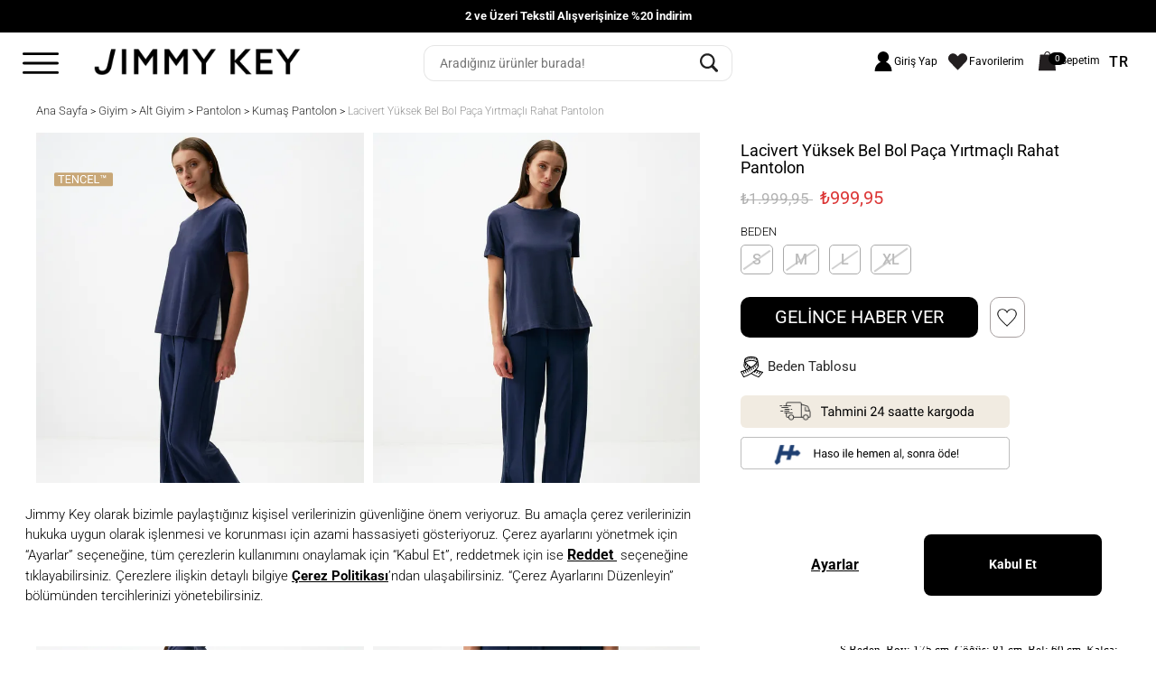

--- FILE ---
content_type: text/html; charset=utf-8
request_url: https://www.jimmykey.com/tr/yuksek-bel-bol-paca-yirtmacli-rahat-pantolon_24sp020001/lacivert/485
body_size: 28315
content:
<!DOCTYPE html><html lang=tr><head><meta charset=utf-8><style>img{border:0}body{margin:0}.col-xs-11,.col-xs-12,.col-xs-24{float:left}html{font-family:sans-serif;-ms-text-size-adjust:100%;-webkit-text-size-adjust:100%}a{background-color:transparent}img{vertical-align:middle}svg:not(:root){overflow:hidden}textarea{overflow:auto}button,input,select,textarea{color:inherit;font:inherit;margin:0}button{overflow:visible}button,select{text-transform:none}button{-webkit-appearance:button}button::-moz-focus-inner,input::-moz-focus-inner{border:0;padding:0}.btn,.form-control{background-image:none}body{background-color:#fff}.glyphicon{position:relative;top:1px;display:inline-block;font-family:'Glyphicons Halflings';font-style:normal;font-weight:400;line-height:1;-webkit-font-smoothing:antialiased;-moz-osx-font-smoothing:grayscale}.glyphicon-heart-empty:before{content:"\e143"}.glyphicon-menu-right:before{content:"\e258"}*,:after,:before{-webkit-box-sizing:border-box;-moz-box-sizing:border-box;box-sizing:border-box}html{font-size:10px}body{line-height:1.42857143}button,input,select,textarea{font-family:inherit;font-size:inherit;line-height:inherit}h2,h3,h4{font-family:inherit;font-weight:500;line-height:1.1;color:inherit}h2,h3{margin-top:20px;margin-bottom:10px}h4{margin-top:10px;margin-bottom:10px}h2{font-size:30px}h3{font-size:24px}h4{font-size:18px}p{margin:0 0 10px}small{font-size:85%}ul{margin-top:0}ul{margin-bottom:10px}.row{margin-left:0;margin-right:0}.col-md-12,.col-md-2,.col-md-24,.col-md-7,.col-sm-24,.col-sm-4,.col-xs-11,.col-xs-12,.col-xs-24{position:relative;min-height:1px;padding-left:0;padding-right:0}.col-xs-24{width:100%}.col-xs-12{width:50%}.col-xs-11{width:45.83333333%}@media (min-width:768px){.col-sm-24,.col-sm-4{float:left}.col-sm-24{width:100%}.col-sm-4{width:16.66666667%}}@media (min-width:992px){.col-md-12,.col-md-2,.col-md-24,.col-md-7{float:left}.col-md-24{width:100%}.col-md-12{width:50%}.col-md-7{width:29.16666667%}.col-md-2{width:8.33333333%}}.form-control{font-size:14px;line-height:1.42857143;display:block}.form-control{width:100%;background-color:#fff;border:1px solid #ccc}.form-control::-moz-placeholder{color:#999;opacity:1}.form-control:-ms-input-placeholder{color:#999}.form-control::-webkit-input-placeholder{color:#999}.form-control::-ms-expand{border:0;background-color:transparent}.btn{display:inline-block;margin-bottom:0;font-weight:400;text-align:center;vertical-align:middle;touch-action:manipulation;white-space:nowrap;font-size:14px;line-height:1.42857143}.fade{opacity:0}.fade.in{opacity:1}.collapse{display:none}.alert{margin-bottom:20px}.close{font-weight:700}.alert{padding:15px;border:1px solid transparent;border-radius:0}.alert-success{background-color:#dff0d8;color:#3c763d}.panel-title,.panel-title>a{color:inherit}.panel{margin-bottom:20px;background-color:#fff;border-radius:0}.panel-title{margin-bottom:0}.panel-body{padding:15px}.panel-heading{padding:10px 15px;border-bottom:1px solid transparent;border-top-right-radius:-1px;border-top-left-radius:-1px}.panel-title{margin-top:0;font-size:16px}.panel-group .panel-heading{border-bottom:0}.panel-group{margin-bottom:20px}.panel-group .panel{margin-bottom:0;border-radius:0}.panel-group .panel-heading+.panel-collapse>.panel-body{border-top:1px solid #ddd}.panel-default{border-color:#ddd}.panel-default>.panel-heading{color:#333;background-color:#f5f5f5;border-color:#ddd}.panel-default>.panel-heading+.panel-collapse>.panel-body{border-top-color:#ddd}.close{float:right;font-size:21px;line-height:1;color:#000;text-shadow:0 1px 0 #fff;opacity:.2}button.close{padding:0;background:0 0;border:0;-webkit-appearance:none}.clearfix:after,.clearfix:before,.panel-body:after,.panel-body:before,.row:after,.row:before{content:" ";display:table}.clearfix:after,.panel-body:after,.row:after{clear:both}.pull-right{float:right!important}@-ms-viewport{width:device-width}@media (min-width:1200px){.hidden-lg{display:none!important}}@media (min-width:992px) and (max-width:1199px){.hidden-md{display:none!important}}body{color:#000}.alert{text-shadow:0 1px 0 rgba(255,255,255,.2);-webkit-box-shadow:inset 0 1px 0 rgba(255,255,255,.25),0 1px 2px rgba(0,0,0,.05);box-shadow:inset 0 1px 0 rgba(255,255,255,.25),0 1px 2px rgba(0,0,0,.05)}.alert-success{background-image:-webkit-linear-gradient(top,#dff0d8 0,#c8e5bc 100%);background-image:-o-linear-gradient(top,#dff0d8 0,#c8e5bc 100%);background-image:linear-gradient(to bottom,#dff0d8 0,#c8e5bc 100%);background-repeat:repeat-x;border-color:#b2dba1}.panel{-webkit-box-shadow:0 1px 2px rgba(0,0,0,.05);box-shadow:0 1px 2px rgba(0,0,0,.05)}.panel-default>.panel-heading{background-image:-webkit-linear-gradient(top,#f5f5f5 0,#e8e8e8 100%);background-image:-o-linear-gradient(top,#f5f5f5 0,#e8e8e8 100%);background-image:linear-gradient(to bottom,#f5f5f5 0,#e8e8e8 100%);background-repeat:repeat-x}body{font-size:12px;font-weight:300;font-family:Roboto,"Helvetica Neue",Helvetica,Arial,sans-serif;font-display:swap;-webkit-font-smoothing:antialiased;-webkit-animation:fadein .4s;-moz-animation:fadein .4s;-ms-animation:fadein .4s;-o-animation:fadein .4s;animation:fadein .4s}body a,body a:visited{color:#000;text-decoration:none}@media (min-width:992px){.hidden-md{display:none}}.gizle,.gizli{display:none}#MainNavBrd .RightNav{display:none}#StoreStockOptionsDetail{max-height:400px;overflow-y:scroll}#StoreStockOptionsDetail::-webkit-scrollbar-track{border-radius:5px;background-color:#f5f5f5}#StoreStockOptionsDetail::-webkit-scrollbar{width:6px;background-color:#f5f5f5}#StoreStockOptionsDetail::-webkit-scrollbar-thumb{border-radius:5px;background-color:#b8b8b8}#StoreStockOptionsDetail select{width:110px;height:30px;float:left}#StoreStockOptionsDetail button{float:left;background-color:#1d8b99;height:30px;width:40px;border:none;color:#dfdfdf}#MainNavBrd{margin-top:15px;margin-bottom:15px}#MainNavBrd ul{padding-left:0!important}#MainNavBrd a{color:#000;font-size:13px}#MainNavBrd a:last-child{color:#333}.GeneralModalPrdDetail .close{position:absolute;top:10px;right:10px}.GeneralModalPrdDetail .SepeteEklendiBody{text-align:center;margin:20px 0}.GeneralModalPrdDetail .SepeteEklendiBody .bi-check{border:2px solid #000;border-radius:50%;padding:2px}.GeneralModalPrdDetail .SepeteEklendiBody p{font-size:14px;margin-top:25px}#NotifyModal #RemindMeLater{width:40%;height:50px;background-color:#000;border:none;color:#fff;font-size:20px;border-radius:10px;font-weight:400}.ProductDetail *{margin:0;padding:0}.ProductDetail .ProductDetailImages .ProductDetailsMainImage .PrdImgLeft{height:43px;width:34px;top:45%;left:8%;position:absolute;z-index:9;display:none}.ProductDetail .ProductDetailImages .ProductDetailsMainImage .PrdImgRight{height:44px;width:32px;top:45%;left:92%;position:absolute;z-index:9;display:none}.ProductDetail .panel{box-shadow:none}.ProductDetail .ProductContent .BasktButtons .AddToRemindList{display:none}.ProductDetail .ProductContent .panel-inner{padding:10px 15px 20px;font-size:13px!important;font-weight:400}.ProductDetail .ProductContent .SizeAndAmount .LastProducts{background-repeat:no-repeat;height:20px;float:left;width:250px;background-position:0 3px;background-position-y:3px;margin-top:5px;margin-bottom:5px;display:none}.ProductDetail .ProductContent .SizeAndAmount .LastProducts .LastProduct{padding-left:0}.ProductDetail .ProductContent .SizeAndAmount .LastProducts .LastProduct,.ProductDetail .ProductContent .SizeAndAmount .LastProducts .LastText{color:#37b37f!important;font-weight:500;font-size:13px!important;margin-right:0;height:30px;letter-spacing:1px}.ProductDetail .ProductContent .SizeAndAmount .LastProducts .LastX{font-weight:500!important;color:#37b37f!important;font-size:13px!important}.ProductDetail .ProductContent .SizeAndAmount .LastProducts .LastPrdHint{font-size:13px!important;margin-left:0;color:#37b37f!important;font-weight:500;letter-spacing:1px}.ProductDetail .ProductContent .SizeAndAmount .LastProducts.More .LastPrdHint,.ProductDetail .ProductContent .SizeAndAmount .LastProducts.More .LastX{color:#37b37f!important}.ProductDetail .ProductContent .SizeAndAmount .SizeOptions #SelectSizePopup{background-position:20px bottom;background-position-x:20px;left:0;text-align:center;top:-40px;width:200px;position:absolute;height:36px;background-repeat:no-repeat;display:none}.ProductDetail .ProductContent .SizeAndAmount .SizeOptions .NotifyWhen{color:#bd1e29}.ProductDetail .ProductContent .SizeAndAmount .SizeOptions .PdHint{position:absolute;background-color:#fff;border:1px solid #e1e1e1;padding:5px 17px;top:-55px;width:260px;font-size:11px;text-align:center;z-index:9;display:none}.ProductDetail .ProductContent .SizeAndAmount .SizeOptions .PdHint .reactangle{height:25px;width:100%;background-image:url(https://static.jimmykey.com/Images/JMK/rectangle.png);background-repeat:no-repeat;position:absolute;top:100%;left:7px;display:block}.ProductDetail .ProductContent .AddToFavorite{height:45px;margin-top:15px;margin-bottom:10px;float:right;width:75%;border:1px solid #a69f9f;background-color:#fff;display:flex;justify-content:center;align-items:center;column-gap:8px;border-radius:10px}.ProductDetail .ProductContent .AskQuestion{padding-top:12px}.ProductDetail .ProductContent .AskQuestion .QuestionIcon{display:inline-block;background-color:#f3f3f3;padding:0 8px;border-radius:5px;border:1px solid #ccc;font-size:18px;color:#949494}.ProductDetail .ProductContent .Prices .ViewerCount{display:none}.AddToBasketFixed .area .PrdPriceFixed .campaign-amount{color:#dc3737}.AddToBasketFixed{display:none;position:fixed;background:#fff;width:92%;bottom:0;left:4%;z-index:1;border-radius:5px;border:1px solid #ccc}.AddToBasketFixed .area{display:flex;justify-content:space-evenly;align-items:center;padding:25px 50px;flex-wrap:nowrap;column-gap:10px}.AddToBasketFixed .area .PrdNameFixed{font-size:20px;font-weight:500;letter-spacing:.3px;flex-grow:1}@media (max-width:1400px){.AddToBasketFixed .area .PrdNameFixed{font-size:17px}}.AddToBasketFixed .area .PrdPriceFixed{font-size:20px;font-weight:500;flex:1;text-align:right;margin-right:50px}@media (max-width:1400px){.AddToBasketFixed .area .PrdPriceFixed{font-size:17px}}.AddToBasketFixed .area .PrdPriceFixed .campaign-text{margin-right:5px}.AddToBasketFixed .area .PrdAddBasketFixed{flex:1}.AddToBasketFixed .area .PrdAddBasketFixed button{background-color:#000;height:45px;line-height:45px;font-size:20px;width:100%;border:none;color:#fff;font-weight:400;border-radius:10px;padding:0 15px;white-space:nowrap}@media (max-width:1400px){.AddToBasketFixed .area .PrdAddBasketFixed button{font-size:17px}}.AddToBasketFixed .area .PrdAddFavoriteFixed .AddToFavorite{height:45px;float:right;width:75%;border:unset;background-color:#fff;display:flex;justify-content:center;align-items:center;column-gap:8px}.AddToBasketFixed .area .PrdAddFavoriteFixed .AddToFavorite img{width:35px;height:35px}@media (min-width:1199px) and (max-width:1570px){.AskQuestion .QuestionIcon{font-size:14px!important}.AskQuestion .QuestionText{font-size:12px}}@media (max-width:991px){.ProductDetail .ProductContent .Prices .AddToFavorite{flex:1.2;border:none!important;background-image:url(https://static.jimmykey.com/Images/JMK/Icons/kalp.png);background-repeat:no-repeat;background-size:contain;width:48px;height:38px;margin:-3px 0 0 10px}#MainNavBrd{width:93%;margin:10px auto 0}#MainNavBrd a{color:#000}.ProductDetailImages .PrdImgLeft,.ProductDetailImages .PrdImgRight{display:block}.AskQuestion{margin-top:10px!important;margin-bottom:10px!important}.PrdImgLeft,.PrdImgRight{display:block!important;z-index:9!important}.PrdImgRight{left:90%!important}#NotifyModal #RemindMeLater{width:60%}}@media (max-width:991px){.ProductDetail .ProductContent .SizeAndAmount .LastProducts{width:100%}}@media (min-width:992px) and (max-width:1199px){.AskQuestion .QuestionIcon{font-size:14px!important}.AskQuestion .QuestionText{font-size:12px}}@media (max-width:1023px){#SizeTable{padding:8% 1%}}@media only screen and (max-width:768px){.mobile-only{display:block;margin-top:5px}}@media only screen and (max-width:330px){.mobile-only{display:block;margin-top:5px;width:98%}}@media only screen and (min-width:769px){.mobile-only{display:none}}#MainNavBrd>.RightNav{display:none}#SelectSizePopup{background-position:20px bottom;background-position-x:20px;left:0;text-align:center;top:-40px;width:200px;position:absolute;height:36px;background-repeat:no-repeat;display:none}#MainNavBrd{text-align:left!important}.NewPD .ViewerCount{font-size:11px;color:#929292;position:absolute;right:0;top:0}.DetailsRating{display:none;position:relative;padding:10px 0 0}.DetailsRating .Stars{position:relative;display:block;margin-right:10px;line-height:16px;border-right:#ccc 2px solid;padding-right:10px}.DetailsRating .Stars i{color:#ece6e6;font-size:12px}.DetailsRating .TotalRating{font-size:11px;color:#4a4a4a;line-height:17px;font-weight:400}.DetailsRating .TotalRating{position:relative}@media (max-width:767px){.ProductContent .DetailsRating{text-align:right;padding:5px 0 10px;width:auto}.ProductContent .AddToFavorite{float:left!important}}.panel{border:none}h2,p{color:#5f5f5f}h2,p{font-weight:500}h2{font-size:15px;text-transform:uppercase}p{line-height:22px}.form-group{margin-bottom:0}.alert-error{background-color:#f2dede;border-color:#ebccd1;color:#a94442}.btn{border:none}.btn,.btn.black,.form-control,button,input{border-radius:0}.btn.black{background-color:#000;color:#fff;font-size:15px;text-transform:uppercase;padding:9px 5px}.alert{background-image:none!important}.form-control{border-color:#ccc;color:#333;-webkit-box-shadow:none;box-shadow:none;padding:4px 10px;height:30px}.gizli{display:none}input::-webkit-inner-spin-button,input::-webkit-outer-spin-button{-webkit-appearance:none}a,a:visited{text-decoration:none}a,a:visited{color:#c60400;outline:0}.btn,.btn:visited{height:auto;padding:8px 14px}</style><meta http-equiv=expires content=604800><title>Lacivert Yüksek Bel Bol Paça Yırtmaçlı Rahat Pantolon</title><meta name=description content="Lacivert  Yüksek Bel Bol Paça Yırtmaçlı Rahat Pantolon modeli Jimmy Key'de! Her kullanıma uygun Kumaş Pantolon  modelini incelemek için hemen tıklayın."><link rel=canonical href=https://www.jimmykey.com/tr/yuksek-bel-bol-paca-yirtmacli-rahat-pantolon_24sp020001/lacivert/485><link href=https://static.jimmykey.com/Images/JMK/jimmynewfavicon3.ico rel="shortcut icon" type=image/x-icon><meta id=viewport name=viewport content="width=device-width, maximum-scale=5.0, user-scalable=yes"><meta name=google content=notranslate><meta name=facebook-domain-verification content=zg7viir45hcyqhgzudyoff3zqumreh><meta name=robots content="index, follow, max-image-preview:large"><link rel=preload href="https://static.jimmykey.com/Build/JMK/app.min.css?v=202602039.18" as=style><link href="https://static.jimmykey.com/Build/JMK/app.min.css?v=202602039.18" rel=stylesheet><link rel=preload href=https://static.jimmykey.com/Content/Common/fontawesome/520/all.css as=style onload="this.onload=null;this.rel='stylesheet'"><noscript><link rel=stylesheet href=https://static.jimmykey.com/Content/Common/fontawesome/520/all.css></noscript><link rel=preconnect href=https://fonts.googleapis.com><link rel=preconnect href=https://fonts.gstatic.com crossorigin><link rel=preconnect href=https://cdn2.jimmykey.com/jimmykey><link rel=preload href=https://cdn2.jimmykey.com/jimmykey/ContentImages/Product/2024yaz/24SP020001/yuksek-bel-bol-paca-yirtmacli-rahat-pantolon_24sp020001_lacivert-494-lacivert_1_614x805.webp as=image fetchpriority=high><meta property=og:title content="Jimmy Key - Giyim ve Aksesuar Online Alışveriş Sitesi"><meta property=og:description content="Jimmy Key’in koleksiyonunda, modayı yakından takip eden ve günlük yaşamda farklı olmayı tercih eden kadın ve erkeklere özel ürünler için hemen tıklayın!"><meta property=og:type content=website><meta property=og:site_name content="Jimmy Key"><meta property=og:url content=https://www.jimmykey.com/tr/yuksek-bel-bol-paca-yirtmacli-rahat-pantolon_24sp020001/lacivert/485><meta property=og:image content=https://static.jimmykey.com/Images/JMK/jk_logo.webp><meta http-equiv=X-UA-Compatible content="IE=Edge"><link href=https://static.jimmykey.com/Scripts/Common/fancybox-3.0/dist/jquery.fancybox.min.css rel=stylesheet><link rel=stylesheet href=https://cdnjs.cloudflare.com/ajax/libs/font-awesome/5.15.3/css/all.min.css><meta name=google-site-verification content=_PSmL7H7Vkp4JsOJHgtbGI5lb2p2pHZH7d9SlxefDmg><meta name=p:domain_verify content=4e15697d33a88794f15697e928cb3499><script>window.insider_object = {"version":"2.0","page":{"type":"Product"},"basket":{"currency":"TRY","total":0.0,"line_items":[]},"product":{"id":"24SP020001-485","ProductID":23949,"last_purchase_product_id":0,"last_favorited_product_id":0,"name":"Lacivert Yüksek Bel Bol Paça Yırtmaçlı Rahat Pantolon","taxonomy":["GİYİM","Alt Giyim","Pantolon","İndirim","Puan Avantaj","Comfy Mood","Sweet November","Kumaş Pantolon","Koleksiyonlar","Key Sale Sürpriz Gece İndirimi","En Uzun Gece İndirimi","Sürpriz Gece İndirimi","Yüksek Bel Pantolon","İspanyol Paça Pantolon","Bol Paça Pantolon","Online Özel","Son Fırsatlar","Kadınlar Gününe Özel"],"currency":"TRY","unit_price":1999.95,"unit_sale_price":999.95,"url":"https://www.jimmykey.com/tr/yuksek-bel-bol-paca-yirtmacli-rahat-pantolon_24sp020001/lacivert/485","product_image_url":"https://cdn2.jimmykey.com/jimmykey//ContentImages/Product/2024yaz/24SP020001/yuksek-bel-bol-paca-yirtmacli-rahat-pantolon_24sp020001_lacivert-494-lacivert_1_buyuk.jpg"}};</script><script>window.insiderFlow = 3;
            (function () {
                var link = "https://jimmykey.api.useinsider.com/ins.js?id=10008116";
                var d = document, g = d.createElement('script'), s = d.getElementsByTagName('script')[0];
                g.src = link; s.parentNode.insertBefore(g, s);
            })();</script><script>window.dataLayer = window.dataLayer || [];

            window.addEventListener('load', function () {
                if (navigator.userAgent.match(/(Mozilla\/5\.0 \(Linux; Android 11; moto g power \(2022\)\) AppleWebKit\/537\.36 \(KHTML, like Gecko\) Chrome\/\d*\.0.0.0 Mobile Safari\/537\.36)|(Mozilla\/5\.0 \(Macintosh; Intel Mac OS X 10_15_7\) AppleWebKit\/537\.36 \(KHTML, like Gecko\) Chrome\/109\.0\.0\.0 Safari\/537\.36)|(Speed Insights)|(Chrome-Lighthouse)|(PSTS[\d\.]+)/)) {
                    console.log("Lighthouse!");
                    return;
                }


                // Efilli Cerez Politikasi
                (function () {
                    var link = "https://bundles.efilli.com/jimmykey.com.prod.js";
                    var d = document, g = d.createElement('script'), s = d.getElementsByTagName('script')[0];
                     g.src = link; s.parentNode.insertBefore(g, s);
                    })();

                // Google Tag Manager
                (function (w, d, s, l, i) {
                    w[l] = w[l] || []; w[l].push({
                        'gtm.start':
                            new Date().getTime(), event: 'gtm.js'
                    }); var f = d.getElementsByTagName(s)[0],
                        j = d.createElement(s), dl = l != 'dataLayer' ? '&l=' + l : ''; j.async = true; j.src =
                            'https://www.googletagmanager.com/gtm.js?id=' + i + dl; f.parentNode.insertBefore(j, f);
                })(window, document, 'script', 'dataLayer', 'GTM-KKQB9F4');

                // Hopi - First Party Cookie Tracking -- All Pages
                (function () { function i() { var i = {}; return window.location.href.replace(/[?&]+([^=&]+)=([^&]*)/gi, function (e, o, n) { i[o] = n }), i } function e(i, e, o) { if (o) { var n = "domain=" + location.hostname.replace(/^www\./i, "") + ";", t = new Date; t.setTime(t.getTime() + 24 * o * 60 * 60 * 1e3); var a = "; expires=" + t.toGMTString() } else a = ""; document.cookie = i + "=" + e + a + "; SameSite=Lax;secure; path=/;" + n } i().pid && "Hopi" == i().pid && (e("hp_lastclick", i().pid, 30), i().hopid && e("hopid", i().hopid, 30)) })();

                window.dataLayer = window.dataLayer || [];
                function gtag() { dataLayer.push(arguments); }
                gtag('js', new Date());
                gtag('config', 'UA-46135592-1');

                // Captcha
                (function () {
                    var link = "https://www.google.com/recaptcha/api.js";
                    var d = document, g = d.createElement('script'), s = d.getElementsByTagName('script')[0];
                     g.src = link; s.parentNode.insertBefore(g, s);
                })();

                // Datalayer object
                (function(){
	                var UserVm = '';

                    if (UserVm && UserVm.trim() !== "") {
                        UserVm = JSON.parse(UserVm);

                        window.dataLayer = window.dataLayer || [];
                        dataLayer.push({
                            'event': 'user_data',
                            'userId': UserVm.userId,
                            'email': UserVm.email,
                            'firstname': UserVm.firstname,
                            'lastname': UserVm.lastname,
                            'birthDate': UserVm.birthDate,
                            'gender': UserVm.gender,
                            'phone': UserVm.gsm
                        });
                    }
                })();

                // Sorsanalytic
                (function(){
                	var link="https://static.jimmykey.com/Scripts/Sorsware/Sorsanalytic_jk.js";
                	var d = document, g = d.createElement('script'), s = d.getElementsByTagName('script')[0];
                	 g.src = link; s.parentNode.insertBefore(g, s);
                })();

            })</script><link rel=preload href="https://static.jimmykey.com/Build/JMK/app.min.css?v=202602039.18" as=style><link href="https://static.jimmykey.com/Build/JMK/app.min.css?v=202602039.18" rel=stylesheet><link rel=preload href=https://static.jimmykey.com/Content/Common/fontawesome/520/all.css as=style onload="this.onload=null;this.rel='stylesheet'"><noscript><link rel=stylesheet href=https://static.jimmykey.com/Content/Common/fontawesome/520/all.css></noscript><script src=https://static.jimmykey.com/Scripts/Localization/Resources.js async></script><script src="https://static.jimmykey.com/Build/JMK/app.min.js?v=202602039.18" async></script><script async>var fastUpdate = localStorage.getItem('fastLocalStorageUpdate');

        if (fastUpdate === null || fastUpdate === true) {
            localStorage.clear();
            localStorage.setItem('fastLocalStorageUpdate', false);

            console.log('"fastLocalStorageUpdate" localStorage üzerinde işlem yapıldı!');
        }</script><link rel=dns-prefetch href=//fonts.gstatic.com><link rel=dns-prefetch href=//connect.facebook.net><link rel=dns-prefetch href=www.googletagmanager.com><link rel=dns-prefetch href=//fonts.googleapis.com><link rel=dns-prefetch href="https://static.zdassets.com/"><script>(function () {
            window.personaclick = window.personaclick || function () { (window.personaclick.q = window.personaclick.q || []).push(arguments) };
            var c = "//cdn.personaclick.com", v = "/v3.js", s = { link: [{ href: c, rel: "dns-prefetch" }, { href: c, rel: "preconnect" }, { href: c + v, rel: "preload", as: "script" }], script: [{ src: c + v, async: "" }] };
            Object.keys(s).forEach(function (c) { s[c].forEach(function (d) { var e = document.createElement(c), a; for (a in d) e.setAttribute(a, d[a]); document.head.appendChild(e) }) });
        })();
        personaclick("init", "a2eecbc9a7b0414937fdb654375362", "web", null, null, { cookieless: true });</script><script>var hiddenPersonaclickInput = document.createElement('input');
            hiddenPersonaclickInput.type = 'hidden';
            hiddenPersonaclickInput.name = 'IsUsablePersonaClick';
            hiddenPersonaclickInput.value = 'true';
            hiddenPersonaclickInput.setAttribute('id', 'IsUsablePersonaClick');
            document.head.appendChild(hiddenPersonaclickInput);</script></head><body class="tr HasTextOnTop ProductDetails Index"><noscript><iframe src="https://www.googletagmanager.com/ns.html?id=GTM-KKQB9F4" height=0 width=0 style=display:none;visibility:hidden></iframe></noscript><div class=backdrop></div><div id=PrdBlackBg style=display:none></div><div class=top_link><span class="glyphicon glyphicon-menu-up"></span></div><header><div id=AnoncementArea><div class=row><div class="col-lg-24 col-xl-24"><div class=DesktopAnoncement><div id=AnoncementText class="carousel slide SBanner"><ol class=carousel-indicators></ol><div class=carousel-inner><div class="active item"><div class=TextBannercls><a href=/tr/ozel-firsatlar>2 ve Üzeri Tekstil Alışverişinize %20 İndirim </a></div></div></div></div></div></div></div><div class=MobileAnoncement><div id=AnoncementTextMobile class="carousel slide SBanner"><ol class=carousel-indicators><li data-target=#AnoncementTextMobile data-slide-to=0 class=active></li><li data-target=#AnoncementTextMobile data-slide-to=1></li></ol><div class=carousel-inner><div class="active item"><div class=TextBannercls><a href=/tr/ozel-firsatlar>2 ve Üzeri Tekstil Alışverişinize %20 İndirim </a></div></div><div class=item><div class=TextBannercls><a href=/tr/yeniler>Tüm Alışverişlerinizde %5 Key Money Fırsatı </a></div></div></div><a class="carousel-control left" href=#AnoncementTextMobile data-slide=prev>&lsaquo;</a> <a class="carousel-control right" href=#AnoncementTextMobile data-slide=next>&rsaquo;</a></div></div></div><div class=headerNew><div class="row headerArea"><a class=MainIcon href=javascript:><div class=hamburger-menu-img></div></a><div id=Logo><a href="/"><div class=logo-img></div></a></div><div class="sb hidden-xs hidden-sm"></div><div id=UserMenus><div class=TopBarLinks id=UserAndBasket></div><div class="hidden-md hidden-lg"><div class=MobileSearchButtonJK><div class=searchButton><div class=search-img></div></div></div></div></div></div><div id=MobileSearch><div class="searchPanel container hidden-lg hidden-md"><div class=col-xs-24><form action=/tr/p/Cat/NewSearch class=arama id=SearchForm><div class=row><div class=searchButton><div class=search-img></div><input class=searchSubmit type=submit value=Gönder></div><input name=sr class="searchInput ui-autocomplete-input personaclick-instant-search" placeholder="Aradığınız ürünler burada!" autocomplete=off> <input type=hidden class=isMobileInput name=isMobile></div></form></div></div></div></div></header><nav id=MainMenu class=text-center><div class=menuUst><div class=close-img></div><div class=logo-img></div></div><ul class="span10 Monitor Mainmenu"><li class=TabletMenu><a href="/" class="ToggleMMenuLink HomeIcon"><img src=https://static.jimmykey.com/Images/JMK/jk_logo.webp></a><a href=javascript:void(0) class="ToggleMMenuIcon CloseIcon"></a></li><li><a data-url=/tr/yeniler data-rel=5 title=YENİLER data-name=YENİLER href=/tr/yeniler target=""> YENİLER </a></li><li><a data-url=/tr/giyim data-rel=6 title=GİYİM data-name=GİYİM href=/tr/giyim target=""> GİYİM </a><div class=itemsWrapper><div class=ListWrapper><ul><li data-rel=11 data-img=""><a data-rel=11 title="Üst Giyim" data-name="Üst Giyim" href=/tr/giyim/ust-giyim> Üst Giyim </a><div class=itemsWrapper><div class=ListWrapper><ul><li data-rel=13 data-img=""><a data-rel=13 title=Elbise data-name=Elbise href=/tr/giyim/ust-giyim/elbise> Elbise </a><div class=itemsWrapper><div class=ListWrapper><ul><li data-rel=219 data-img=""><a data-rel=219 title="Kışlık Elbise" data-name="Kışlık Elbise" href=/tr/giyim/ust-giyim/elbise/kislik-elbise> Kışlık Elbise </a></li><li data-rel=217 data-img=""><a data-rel=217 title="Uzun Elbise" data-name="Uzun Elbise" href=/tr/giyim/ust-giyim/elbise/uzun-elbise> Uzun Elbise </a></li><li data-rel=384 data-img=""><a data-rel=384 title="Midi Elbise" data-name="Midi Elbise" href=/tr/giyim/ust-giyim/elbise/midi-elbise> Midi Elbise </a></li><li data-rel=415 data-img=""><a data-rel=415 title="Mini Elbise" data-name="Mini Elbise" href=/tr/giyim/ust-giyim/elbise/mini-elbise> Mini Elbise </a></li><li data-rel=460 data-img=""><a data-rel=460 title="Örme Elbise" data-name="Örme Elbise" href=/tr/giyim/ust-giyim/elbise/orme-elbise> Örme Elbise </a></li><li data-rel=287 data-img=""><a data-rel=287 title="Basic Elbise" data-name="Basic Elbise" href=/tr/giyim/ust-giyim/elbise/basic-elbise> Basic Elbise </a></li></ul><ul><li data-rel=430 data-img=""><a data-rel=430 title="V Yaka Elbise" data-name="V Yaka Elbise" href=/tr/giyim/ust-giyim/elbise/v-yaka-elbise> V Yaka Elbise </a></li><li data-rel=470 data-img=""><a data-rel=470 title="Bisiklet Yaka Elbise" data-name="Bisiklet Yaka Elbise" href=/tr/giyim/ust-giyim/elbise/bisiklet-yaka-elbise> Bisiklet Yaka Elbise </a></li><li data-rel=469 data-img=""><a data-rel=469 title="Polo Yaka Elbise" data-name="Polo Yaka Elbise" href=/tr/giyim/ust-giyim/elbise/polo-yaka-elbise> Polo Yaka Elbise </a></li><li data-rel=466 data-img=""><a data-rel=466 title="Gömlek Yaka Elbise" data-name="Gömlek Yaka Elbise" href=/tr/giyim/ust-giyim/elbise/gomlek-yaka-elbise> Gömlek Yaka Elbise </a></li><li data-rel=472 data-img=""><a data-rel=472 title="Dar Kesim Elbise" data-name="Dar Kesim Elbise" href=/tr/giyim/ust-giyim/elbise/dar-kesim-elbise> Dar Kesim Elbise </a></li><li data-rel=221 data-img=""><a data-rel=221 title="Gece Elbisesi" data-name="Gece Elbisesi" href=/tr/giyim/ust-giyim/elbise/gece-elbisesi> Gece Elbisesi </a></li></ul><ul><li data-rel=428 data-img=""><a data-rel=428 title="Kısa Kol Elbise" data-name="Kısa Kol Elbise" href=/tr/giyim/ust-giyim/elbise/kisa-kol-elbise> Kısa Kol Elbise </a></li><li data-rel=475 data-img=""><a data-rel=475 title="Yırtmaçlı Elbise" data-name="Yırtmaçlı Elbise" href=/tr/giyim/ust-giyim/elbise/yirtmacli-elbise> Yırtmaçlı Elbise </a></li><li data-rel=467 data-img=""><a data-rel=467 title="Halter Yaka Elbise" data-name="Halter Yaka Elbise" href=/tr/giyim/ust-giyim/elbise/halter-yaka-elbise> Halter Yaka Elbise </a></li><li data-rel=474 data-img=""><a data-rel=474 title="Kalem Elbise" data-name="Kalem Elbise" href=/tr/giyim/ust-giyim/elbise/kalem-elbise> Kalem Elbise </a></li><li data-rel=468 data-img=""><a data-rel=468 title="Kruvaze Elbise" data-name="Kruvaze Elbise" href=/tr/giyim/ust-giyim/elbise/kruvaze-elbise> Kruvaze Elbise </a></li><li data-rel=427 data-img=""><a data-rel=427 title="Askılı Elbise" data-name="Askılı Elbise" href=/tr/giyim/ust-giyim/elbise/askili-elbise> Askılı Elbise </a></li></ul><ul><li data-rel=362 data-img=""><a data-rel=362 title="Keten Elbise" data-name="Keten Elbise" href=/tr/giyim/ust-giyim/elbise/keten-elbise> Keten Elbise </a></li><li data-rel=464 data-img=""><a data-rel=464 title="Kolsuz Elbise" data-name="Kolsuz Elbise" href=/tr/giyim/ust-giyim/elbise/kolsuz-elbise> Kolsuz Elbise </a></li><li data-rel=195 data-img=""><a data-rel=195 title="Yazlık Elbise" data-name="Yazlık Elbise" href=/tr/giyim/ust-giyim/elbise/yazlik-elbise> Yazlık Elbise </a></li></ul></div></div></li><li data-rel=15 data-img=""><a data-rel=15 title=Bluz data-name=Bluz href=/tr/giyim/ust-giyim/bluz> Bluz </a><div class=itemsWrapper><div class=ListWrapper><ul><li data-rel=366 data-img=""><a data-rel=366 title="Keten Bluz" data-name="Keten Bluz" href=/tr/giyim/ust-giyim/bluz/keten-bluz> Keten Bluz </a></li></ul></div></div></li><li data-rel=19 data-img=""><a data-rel=19 title=Kazak data-name=Kazak href=/tr/giyim/ust-giyim/kazak> Kazak </a></li><li data-rel=17 data-img=""><a data-rel=17 title=Gömlek data-name=Gömlek href=/tr/giyim/ust-giyim/gomlek> Gömlek </a><div class=itemsWrapper><div class=ListWrapper><ul><li data-rel=436 data-img=""><a data-rel=436 title="Uzun Kollu Gömlek" data-name="Uzun Kollu Gömlek" href=/tr/giyim/ust-giyim/gomlek/uzun-kollu-gomlek> Uzun Kollu Gömlek </a></li><li data-rel=435 data-img=""><a data-rel=435 title="Pamuklu Gömlek" data-name="Pamuklu Gömlek" href=/tr/giyim/ust-giyim/gomlek/pamuklu-gomlek> Pamuklu Gömlek </a></li><li data-rel=348 data-img=""><a data-rel=348 title="Oversize Gömlek" data-name="Oversize Gömlek" href=/tr/giyim/ust-giyim/gomlek/oversize-gomlek> Oversize Gömlek </a></li><li data-rel=386 data-img=""><a data-rel=386 title="Dokuma Gömlek" data-name="Dokuma Gömlek" href=/tr/giyim/ust-giyim/gomlek/dokuma-gomlek> Dokuma Gömlek </a></li><li data-rel=350 data-img=""><a data-rel=350 title="Desenli Gömlek" data-name="Desenli Gömlek" href=/tr/giyim/ust-giyim/gomlek/desenli-gomlek> Desenli Gömlek </a></li><li data-rel=346 data-img=""><a data-rel=346 title="Saten Gömlek" data-name="Saten Gömlek" href=/tr/giyim/ust-giyim/gomlek/saten-gomlek> Saten Gömlek </a></li></ul><ul><li data-rel=365 data-img=""><a data-rel=365 title="Keten Gömlek" data-name="Keten Gömlek" href=/tr/giyim/ust-giyim/gomlek/keten-gomlek> Keten Gömlek </a></li><li data-rel=347 data-img=""><a data-rel=347 title="Kısa Kollu Gömlek" data-name="Kısa Kollu Gömlek" href=/tr/giyim/ust-giyim/gomlek/kisa-kollu-gomlek> Kısa Kollu Gömlek </a></li><li data-rel=349 data-img=""><a data-rel=349 title="Crop Gömlek" data-name="Crop Gömlek" href=/tr/giyim/ust-giyim/gomlek/crop-gomlek> Crop Gömlek </a></li></ul></div></div></li><li data-rel=20 data-img=""><a data-rel=20 title=Sweatshirt data-name=Sweatshirt href=/tr/giyim/ust-giyim/sweatshirt> Sweatshirt </a></li><li data-rel=225 data-img=""><a data-rel=225 title=Hırka data-name=Hırka href=/tr/giyim/ust-giyim/hirka> Hırka </a></li></ul><ul><li data-rel=14 data-img=""><a data-rel=14 title=T-Shirt data-name=T-Shirt href=/tr/giyim/ust-giyim/t-shirt> T-Shirt </a><div class=itemsWrapper><div class=ListWrapper><ul><li data-rel=392 data-img=""><a data-rel=392 title="Basic T-Shirt" data-name="Basic T-Shirt" href=/tr/giyim/ust-giyim/t-shirt/basic-t-shirt> Basic T-Shirt </a></li><li data-rel=393 data-img=""><a data-rel=393 title="Fashion T-Shirt" data-name="Fashion T-Shirt" href=/tr/giyim/ust-giyim/t-shirt/fashion-t-shirt> Fashion T-Shirt </a></li><li data-rel=394 data-img=""><a data-rel=394 title="Oversize T-Shirt" data-name="Oversize T-Shirt" href=/tr/giyim/ust-giyim/t-shirt/oversize-t-shirt> Oversize T-Shirt </a></li><li data-rel=395 data-img=""><a data-rel=395 title="Polo Yaka T-Shirt" data-name="Polo Yaka T-Shirt" href=/tr/giyim/ust-giyim/t-shirt/polo-yaka-t-shirt> Polo Yaka T-Shirt </a></li><li data-rel=448 data-img=""><a data-rel=448 title="Pamuklu T-Shirt" data-name="Pamuklu T-Shirt" href=/tr/giyim/ust-giyim/t-shirt/pamuklu-t-shirt> Pamuklu T-Shirt </a></li><li data-rel=452 data-img=""><a data-rel=452 title="V Yaka T-Shirt" data-name="V Yaka T-Shirt" href=/tr/giyim/ust-giyim/t-shirt/v-yaka-t-shirt> V Yaka T-Shirt </a></li></ul><ul><li data-rel=454 data-img=""><a data-rel=454 title="Kısa Kollu T-Shirt" data-name="Kısa Kollu T-Shirt" href=/tr/giyim/ust-giyim/t-shirt/kisa-kollu-t-shirt> Kısa Kollu T-Shirt </a></li></ul></div></div></li><li data-rel=495 data-img=""><a data-rel=495 title=Yelek data-name=Yelek href=/tr/giyim/ust-giyim/yelek> Yelek </a></li><li data-rel=323 data-img=""><a data-rel=323 title=Süveter data-name=Süveter href=/tr/giyim/ust-giyim/suveter> Süveter </a></li><li data-rel=274 data-img=""><a data-rel=274 title=Tulum data-name=Tulum href=/tr/giyim/ust-giyim/tulum> Tulum </a><div class=itemsWrapper><div class=ListWrapper><ul><li data-rel=367 data-img=""><a data-rel=367 title="Keten Tulum" data-name="Keten Tulum" href=/tr/giyim/ust-giyim/tulum/keten-tulum> Keten Tulum </a></li></ul></div></div></li><li data-rel=21 data-img=""><a data-rel=21 title=Atlet data-name=Atlet href=/tr/giyim/ust-giyim/atlet> Atlet </a></li></ul></div></div></li><li data-rel=9 data-img=""><a data-rel=9 title="Alt Giyim" data-name="Alt Giyim" href=/tr/giyim/alt-giyim> Alt Giyim </a><div class=itemsWrapper><div class=ListWrapper><ul><li data-rel=22 data-img=""><a data-rel=22 title=Pantolon data-name=Pantolon href=/tr/giyim/alt-giyim/pantolon> Pantolon </a><div class=itemsWrapper><div class=ListWrapper><ul><li data-rel=360 data-img=""><a data-rel=360 title="Kumaş Pantolon" data-name="Kumaş Pantolon" href=/tr/giyim/alt-giyim/pantolon/kumas-pantolon> Kumaş Pantolon </a></li><li data-rel=441 data-img=""><a data-rel=441 title="Yüksek Bel Pantolon" data-name="Yüksek Bel Pantolon" href=/tr/giyim/alt-giyim/pantolon/yuksek-bel-pantolon> Yüksek Bel Pantolon </a></li><li data-rel=444 data-img=""><a data-rel=444 title="Bol Paça Pantolon" data-name="Bol Paça Pantolon" href=/tr/giyim/alt-giyim/pantolon/bol-paca-pantolon> Bol Paça Pantolon </a></li><li data-rel=359 data-img=""><a data-rel=359 title="Jean Pantolon" data-name="Jean Pantolon" href=/tr/giyim/alt-giyim/pantolon/jean-pantolon> Jean Pantolon </a></li><li data-rel=388 data-img=""><a data-rel=388 title="Palazzo Pantolon" data-name="Palazzo Pantolon" href=/tr/giyim/alt-giyim/pantolon/palazzo-pantolon> Palazzo Pantolon </a></li><li data-rel=440 data-img=""><a data-rel=440 title="Gabardin Pantolon" data-name="Gabardin Pantolon" href=/tr/giyim/alt-giyim/pantolon/gabardin-pantolon> Gabardin Pantolon </a></li></ul><ul><li data-rel=442 data-img=""><a data-rel=442 title="Dar Paça Pantolon" data-name="Dar Paça Pantolon" href=/tr/giyim/alt-giyim/pantolon/dar-paca-pantolon> Dar Paça Pantolon </a></li><li data-rel=443 data-img=""><a data-rel=443 title="İspanyol Paça Pantolon" data-name="İspanyol Paça Pantolon" href=/tr/giyim/alt-giyim/pantolon/ispanyol-paca-pantolon> İspanyol Paça Pantolon </a></li><li data-rel=364 data-img=""><a data-rel=364 title="Keten Pantolon" data-name="Keten Pantolon" href=/tr/giyim/alt-giyim/pantolon/keten-pantolon> Keten Pantolon </a></li></ul></div></div></li><li data-rel=23 data-img=""><a data-rel=23 title=Etek data-name=Etek href=/tr/giyim/alt-giyim/etek> Etek </a><div class=itemsWrapper><div class=ListWrapper><ul><li data-rel=216 data-img=""><a data-rel=216 title="Uzun Etek" data-name="Uzun Etek" href=/tr/giyim/alt-giyim/etek/uzun-etek> Uzun Etek </a></li><li data-rel=297 data-img=""><a data-rel=297 title="Mini Etek" data-name="Mini Etek" href=/tr/giyim/alt-giyim/etek/mini-etek> Mini Etek </a></li><li data-rel=389 data-img=""><a data-rel=389 title="Midi Etek" data-name="Midi Etek" href=/tr/giyim/alt-giyim/etek/midi-etek> Midi Etek </a></li><li data-rel=390 data-img=""><a data-rel=390 title="Saten Etek" data-name="Saten Etek" href=/tr/giyim/alt-giyim/etek/saten-etek> Saten Etek </a></li><li data-rel=391 data-img=""><a data-rel=391 title="Keten Etek" data-name="Keten Etek" href=/tr/giyim/alt-giyim/etek/keten-etek> Keten Etek </a></li></ul></div></div></li><li data-rel=24 data-img=""><a data-rel=24 title=Jogger data-name=Jogger href=/tr/giyim/alt-giyim/jogger> Jogger </a></li><li data-rel=226 data-img=""><a data-rel=226 title=Tayt data-name=Tayt href=/tr/giyim/alt-giyim/tayt> Tayt </a></li><li data-rel=25 data-img=""><a data-rel=25 title=Şort data-name=Şort href=/tr/giyim/alt-giyim/sort> Şort </a><div class=itemsWrapper><div class=ListWrapper><ul><li data-rel=363 data-img=""><a data-rel=363 title="Keten Şort" data-name="Keten Şort" href=/tr/giyim/alt-giyim/sort/keten-sort> Keten Şort </a></li><li data-rel=370 data-img=""><a data-rel=370 title="Şort Etek" data-name="Şort Etek" href=/tr/giyim/alt-giyim/sort/sort-etek> Şort Etek </a></li></ul></div></div></li></ul></div></div></li><li data-rel=12 data-img=""><a data-rel=12 title="Dış Giyim" data-name="Dış Giyim" href=/tr/giyim/dis-giyim> Dış Giyim </a><div class=itemsWrapper><div class=ListWrapper><ul><li data-rel=16 data-img=""><a data-rel=16 title=Ceket data-name=Ceket href=/tr/giyim/dis-giyim/ceket> Ceket </a></li><li data-rel=26 data-img=""><a data-rel=26 title=Mont data-name=Mont href=/tr/giyim/dis-giyim/mont> Mont </a></li><li data-rel=27 data-img="/ContentImages/CatalogBanners/Menu/Blacksale menu test.png"><a data-rel=27 title=Kaban data-name=Kaban href=/tr/giyim/dis-giyim/kaban> Kaban </a></li><li data-rel=496 data-img=""><a data-rel=496 title="Şişme Yelek" data-name="Şişme Yelek" href=/tr/giyim/dis-giyim/sisme-yelek> Şişme Yelek </a></li><li data-rel=501 data-img=""><a data-rel=501 title=Trençkot data-name=Trençkot href=/tr/giyim/dis-giyim/trenckot> Trençkot </a></li></ul></div></div></li><li data-rel=339 data-img=""><a data-rel=339 title="Plaj Giyim" data-name="Plaj Giyim" href=/tr/giyim/plaj-giyim> Plaj Giyim </a><div class=itemsWrapper><div class=ListWrapper><ul><li data-rel=340 data-img=""><a data-rel=340 title=Bikini data-name=Bikini href=/tr/giyim/plaj-giyim/bikini> Bikini </a></li><li data-rel=341 data-img=""><a data-rel=341 title=Mayo data-name=Mayo href=/tr/giyim/plaj-giyim/mayo> Mayo </a></li></ul></div></div></li></ul></div><div class="MenuBanner hidden-sm hidden-xs"><picture><source srcset=https://static.jimmykey.com/ContentImages/CatalogBanners/Menu/kadin-menu_1.webp type=image/webp><source srcset=https://static.jimmykey.com/ContentImages/CatalogBanners/Menu/kadin-menu_1.jpg type=image/jpeg><img loading=lazy src=https://static.jimmykey.com/ContentImages/CatalogBanners/Menu/kadin-menu_1.jpg alt="giyim banner" onerror="this.onerror=null;this.src=&#34;/Images/JMK/menu_banner_placeholder.jpg&#34;"></picture></div></div></li><li><a data-url="/tr/koleksiyonlar/comfy-mood/" data-rel=507 title="Comfy Mood" data-name="Comfy Mood" href="/tr/koleksiyonlar/comfy-mood/" target=""> Comfy Mood </a></li><li><a data-url=/tr/aksesuar data-rel=7 title=AKSESUAR data-name=AKSESUAR href=/tr/aksesuar target=""> AKSESUAR </a><div class=itemsWrapper><div class=ListWrapper><ul><li data-rel=171 data-img=""><a data-rel=171 title=Aksesuarlar data-name=Aksesuarlar href=/tr/aksesuar> Aksesuarlar </a><div class=itemsWrapper><div class=ListWrapper><ul><li data-rel=10 data-img=""><a data-rel=10 title="Çanta &amp; Cüzdan" data-name="Çanta &amp; Cüzdan" href=/tr/aksesuar/canta-cuzdan> Çanta & Cüzdan </a></li><li data-rel=424 data-img=""><a data-rel=424 title="Bere &amp; Eldiven" data-name="Bere &amp; Eldiven" href=/tr/aksesuar/bere-eldiven> Bere & Eldiven </a></li><li data-rel=423 data-img=""><a data-rel=423 title=Şapka data-name=Şapka href=/tr/aksesuar/sapka> Şapka </a></li><li data-rel=493 data-img=""><a data-rel=493 title=Atkı data-name=Atkı href=/tr/aksesuar/atki> Atkı </a></li><li data-rel=492 data-img=""><a data-rel=492 title="Şal &amp; Fular" data-name="Şal &amp; Fular" href=/tr/aksesuar/sal-fular> Şal & Fular </a></li><li data-rel=447 data-img=""><a data-rel=447 title=Eşarp data-name=Eşarp href=/tr/aksesuar/esarp> Eşarp </a></li></ul><ul><li data-rel=281 data-img=""><a data-rel=281 title="Kemer Modelleri" data-name="Kemer Modelleri" href=/tr/aksesuar/kemer-modelleri> Kemer Modelleri </a></li><li data-rel=397 data-img=""><a data-rel=397 title="Saç Aksesuarları" data-name="Saç Aksesuarları" href=/tr/aksesuar/sac-aksesuarlari> Saç Aksesuarları </a></li></ul></div></div></li><li data-rel=30 data-img=""><a data-rel=30 title=Takılar data-name=Takılar href=/tr/aksesuar/takilar> Takılar </a><div class=itemsWrapper><div class=ListWrapper><ul><li data-rel=115 data-img=""><a data-rel=115 title=Küpe data-name=Küpe href=/tr/aksesuar/takilar/kupe> Küpe </a></li><li data-rel=117 data-img=""><a data-rel=117 title=Kolye data-name=Kolye href=/tr/aksesuar/takilar/kolye> Kolye </a></li><li data-rel=116 data-img=""><a data-rel=116 title=Bileklik data-name=Bileklik href=/tr/aksesuar/takilar/bileklik> Bileklik </a></li><li data-rel=135 data-img=""><a data-rel=135 title=Broş data-name=Broş href=/tr/aksesuar/takilar/bros> Broş </a></li><li data-rel=138 data-img=""><a data-rel=138 title=Yüzük data-name=Yüzük href=/tr/aksesuar/takilar/yuzuk> Yüzük </a></li><li data-rel=280 data-img=""><a data-rel=280 title=Halhal data-name=Halhal href=/tr/aksesuar/takilar/halhal> Halhal </a></li></ul></div></div></li></ul></div><div class="MenuBanner hidden-sm hidden-xs"><picture><source srcset=https://static.jimmykey.com/ContentImages/CatalogBanners/Menu/aksesuar-menu.webp type=image/webp><source srcset=https://static.jimmykey.com/ContentImages/CatalogBanners/Menu/aksesuar-menu.jpg type=image/jpeg><img loading=lazy src=https://static.jimmykey.com/ContentImages/CatalogBanners/Menu/aksesuar-menu.jpg alt="aksesuar banner" onerror="this.onerror=null;this.src=&#34;/Images/JMK/menu_banner_placeholder.jpg&#34;"></picture></div></div></li><li><a data-url=/tr/ozel-firsatlar data-rel=503 style=font-weight:700;color:#E30A17 title="Özel Fırsatlar" data-name="Özel Fırsatlar" href=/tr/ozel-firsatlar target=""> &#214;zel Fırsatlar </a></li><li><a data-url=/tr/koleksiyonlar data-rel=400 title=Koleksiyonlar data-name=Koleksiyonlar href=/tr/koleksiyonlar target=""> Koleksiyonlar </a><div class=itemsWrapper><div class=ListWrapper><ul><li data-rel=403 data-img=""><a data-rel=403 title="Comfy Mood" data-name="Comfy Mood" href=/tr/koleksiyonlar/comfy-mood> Comfy Mood </a></li><li data-rel=409 data-img=""><a data-rel=409 title=Basicler data-name=Basicler href=/tr/koleksiyonlar/basicler> Basicler </a></li><li data-rel=413 data-img=""><a data-rel=413 title=TENCEL™ data-name=TENCEL™ href=/tr/koleksiyonlar/tencel-lyocell> TENCEL™ </a></li><li data-rel=405 data-img=""><a data-rel=405 title="Key For Life" data-name="Key For Life" href=/tr/koleksiyonlar/key-for-life> Key For Life </a></li><li data-rel=494 data-img=""><a data-rel=494 title="Denim Koleksiyonu" data-name="Denim Koleksiyonu" href=/tr/koleksiyonlar/denim-koleksiyonu> Denim Koleksiyonu </a></li><li data-rel=401 data-img=""><a data-rel=401 title=Ketenler data-name=Ketenler href=/tr/koleksiyonlar/ketenler> Ketenler </a></li></ul><ul><li data-rel=456 data-img=""><a data-rel=456 title=Kombinler data-name=Kombinler href=/tr/koleksiyonlar/kombinler> Kombinler </a></li><li data-rel=408 data-img=""><a data-rel=408 title="Doğal Taş Takılar" data-name="Doğal Taş Takılar" href=/tr/koleksiyonlar/dogal-tas-takilar> Doğal Taş Takılar </a></li><li data-rel=404 data-img=""><a data-rel=404 title="Çok Satanlar" data-name="Çok Satanlar" href=/tr/koleksiyonlar/cok-satanlar> Çok Satanlar </a></li><li data-rel=406 data-img=""><a data-rel=406 title="İnternete Özel Ürünler" data-name="İnternete Özel Ürünler" href=/tr/koleksiyonlar/internete-ozel-urunler> İnternete Özel Ürünler </a></li></ul></div><div class="MenuBanner hidden-sm hidden-xs"><picture><source srcset=https://static.jimmykey.com/ContentImages/CatalogBanners/Menu/koleksiyon-menu.webp type=image/webp><source srcset=https://static.jimmykey.com/ContentImages/CatalogBanners/Menu/koleksiyon-menu.jpg type=image/jpeg><img loading=lazy src=https://static.jimmykey.com/ContentImages/CatalogBanners/Menu/koleksiyon-menu.jpg alt="koleksiyonlar banner" onerror="this.onerror=null;this.src=&#34;/Images/JMK/menu_banner_placeholder.jpg&#34;"></picture></div></div></li><li><a data-url=/tr/ofis-giyim data-rel=504 title="Ofis Giyim" data-name="Ofis Giyim" href=/tr/ofis-giyim target=""> Ofis Giyim </a></li><li><a data-url=/tr/indirim data-rel=96 style=font-weight:700;color:#8b0000 title=İndirim data-name=İndirim href=/tr/indirim target=""> İndirim </a></li></ul><div class=menuAlt><a href=/tr/key_member><div class="col-xs-24 catalogKeyMember"></div></a></div></nav><div class="container contentTopSpace"><input type=hidden id=BasketCount value=0> <input type=hidden id=BasketCountMessage><div id=MainNavBrd><ul><li><a title="Ana Sayfa" href="/"><span> Ana Sayfa <span> </span></span></a></li>&nbsp;&gt;&nbsp;<li><a href=/tr/giyim title=Giyim> <span>Giyim</span></a></li>&nbsp;&gt;&nbsp;<li><a href=/tr/giyim/alt-giyim title="Alt Giyim"> <span>Alt Giyim</span></a></li>&nbsp;&gt;&nbsp;<li><a href=/tr/giyim/alt-giyim/pantolon title=Pantolon> <span>Pantolon</span></a></li>&nbsp;&gt;&nbsp;<li><a href=/tr/giyim/alt-giyim/pantolon/kumas-pantolon title="Kumaş Pantolon"> <span><span>Kumaş Pantolon</span></span></a></li>&nbsp;&gt;&nbsp;<span style=color:#959595>Lacivert Yüksek Bel Bol Paça Yırtmaçlı Rahat Pantolon</span></ul></div><div class="row ProductDetail Kumas-Pantolon NewPD" id=NewPd><div class=row><div class="col-md-24 product-image-wrapper" id=ProductDetailDivi><div class="col-sm-24 col-md-15 ProductDetailImages product-details-images-wrapper"><div class=row><div class="col-md-24 col-lg-24 ProductDetailsMainImage main-product-images"><div class=PrdImgLeft><div class=sol-detay></div></div><div class=PrdImgRight><div class=sag-detay></div></div><span class=gizli>Jimmy Key</span><ul class=main-image-list><li class="image-item js-fancy-image-item" href=https://cdn2.jimmykey.com/jimmykey/ContentImages/Product/2024yaz/24SP020001/yuksek-bel-bol-paca-yirtmacli-rahat-pantolon_24sp020001_lacivert-494-lacivert_1_1962x2576.webp><picture><source data-srcset=https://cdn2.jimmykey.com/jimmykey/ContentImages/Product/2024yaz/24SP020001/yuksek-bel-bol-paca-yirtmacli-rahat-pantolon_24sp020001_lacivert-494-lacivert_1_614x805.webp type=image/webp><source data-srcset=https://cdn2.jimmykey.com/jimmykey/ContentImages/Product/2024yaz/24SP020001/yuksek-bel-bol-paca-yirtmacli-rahat-pantolon_24sp020001_lacivert-494-lacivert_1_buyuk.jpg type=image/jpeg><img class=main-image src=https://cdn2.jimmykey.com/jimmykey/ContentImages/Product/2024yaz/24SP020001/yuksek-bel-bol-paca-yirtmacli-rahat-pantolon_24sp020001_lacivert-494-lacivert_1_614x805.webp alt="Bayan Lacivert Yüksek Bel Bol Paça Yırtmaçlı Rahat Pantolon" data-sort=1 width=614 height=805 decoding=async> </picture><div class="badge badge-left-top-padding"><picture><source media="(max-width: 991px)" srcset=https://static.jimmykey.com/ContentImages/Lang/tencel.svg><source media="(min-width: 992px)" srcset=https://static.jimmykey.com/ContentImages/Lang/tencel.svg><img class=svgBadge src=https://static.jimmykey.com/ContentImages/Lang/tencel.svg alt=badge> </picture></div></li><li class="image-item js-fancy-image-item" href=https://cdn2.jimmykey.com/jimmykey/ContentImages/Product/2024yaz/24SP020001/yuksek-bel-bol-paca-yirtmacli-rahat-pantolon_24sp020001_lacivert-494-lacivert_2_1962x2576.webp><picture><source data-srcset=https://cdn2.jimmykey.com/jimmykey/ContentImages/Product/2024yaz/24SP020001/yuksek-bel-bol-paca-yirtmacli-rahat-pantolon_24sp020001_lacivert-494-lacivert_2_614x805.webp type=image/webp><source data-srcset=https://cdn2.jimmykey.com/jimmykey/ContentImages/Product/2024yaz/24SP020001/yuksek-bel-bol-paca-yirtmacli-rahat-pantolon_24sp020001_lacivert-494-lacivert_2_buyuk.jpg type=image/jpeg><img class=main-image src=https://cdn2.jimmykey.com/jimmykey/ContentImages/Product/2024yaz/24SP020001/yuksek-bel-bol-paca-yirtmacli-rahat-pantolon_24sp020001_lacivert-494-lacivert_2_614x805.webp alt="Bayan Lacivert Yüksek Bel Bol Paça Yırtmaçlı Rahat Pantolon" data-sort=2 width=614 height=805 decoding=async> </picture></li><li class="image-item js-fancy-image-item" href=https://cdn2.jimmykey.com/jimmykey/ContentImages/Product/2024yaz/24SP020001/yuksek-bel-bol-paca-yirtmacli-rahat-pantolon_24sp020001_lacivert-494-lacivert_3_1962x2576.webp><picture><source data-srcset=https://cdn2.jimmykey.com/jimmykey/ContentImages/Product/2024yaz/24SP020001/yuksek-bel-bol-paca-yirtmacli-rahat-pantolon_24sp020001_lacivert-494-lacivert_3_614x805.webp type=image/webp><source data-srcset=https://cdn2.jimmykey.com/jimmykey/ContentImages/Product/2024yaz/24SP020001/yuksek-bel-bol-paca-yirtmacli-rahat-pantolon_24sp020001_lacivert-494-lacivert_3_buyuk.jpg type=image/jpeg><img class="main-image lazyload" data-lazy=https://cdn2.jimmykey.com/jimmykey/ContentImages/Product/2024yaz/24SP020001/yuksek-bel-bol-paca-yirtmacli-rahat-pantolon_24sp020001_lacivert-494-lacivert_3_614x805.webp src="https://static.jimmykey.com/Images/JMK/lazy_back.webp?v=3" alt="Bayan Lacivert Yüksek Bel Bol Paça Yırtmaçlı Rahat Pantolon" data-sort=3 width=614 height=805 decoding=async> </picture></li><li class="image-item js-fancy-image-item" href=https://cdn2.jimmykey.com/jimmykey/ContentImages/Product/2024yaz/24SP020001/yuksek-bel-bol-paca-yirtmacli-rahat-pantolon_24sp020001_lacivert-494-lacivert_4_1962x2576.webp><picture><source data-srcset=https://cdn2.jimmykey.com/jimmykey/ContentImages/Product/2024yaz/24SP020001/yuksek-bel-bol-paca-yirtmacli-rahat-pantolon_24sp020001_lacivert-494-lacivert_4_614x805.webp type=image/webp><source data-srcset=https://cdn2.jimmykey.com/jimmykey/ContentImages/Product/2024yaz/24SP020001/yuksek-bel-bol-paca-yirtmacli-rahat-pantolon_24sp020001_lacivert-494-lacivert_4_buyuk.jpg type=image/jpeg><img class="main-image lazyload" data-lazy=https://cdn2.jimmykey.com/jimmykey/ContentImages/Product/2024yaz/24SP020001/yuksek-bel-bol-paca-yirtmacli-rahat-pantolon_24sp020001_lacivert-494-lacivert_4_614x805.webp src="https://static.jimmykey.com/Images/JMK/lazy_back.webp?v=3" alt="Bayan Lacivert Yüksek Bel Bol Paça Yırtmaçlı Rahat Pantolon" data-sort=4 width=614 height=805 decoding=async> </picture></li><li class="image-item js-fancy-image-item" href=https://cdn2.jimmykey.com/jimmykey/ContentImages/Product/2024yaz/24SP020001/yuksek-bel-bol-paca-yirtmacli-rahat-pantolon_24sp020001_lacivert-494-lacivert_5_1962x2576.webp><picture><source data-srcset=https://cdn2.jimmykey.com/jimmykey/ContentImages/Product/2024yaz/24SP020001/yuksek-bel-bol-paca-yirtmacli-rahat-pantolon_24sp020001_lacivert-494-lacivert_5_614x805.webp type=image/webp><source data-srcset=https://cdn2.jimmykey.com/jimmykey/ContentImages/Product/2024yaz/24SP020001/yuksek-bel-bol-paca-yirtmacli-rahat-pantolon_24sp020001_lacivert-494-lacivert_5_buyuk.jpg type=image/jpeg><img class="main-image lazyload" data-lazy=https://cdn2.jimmykey.com/jimmykey/ContentImages/Product/2024yaz/24SP020001/yuksek-bel-bol-paca-yirtmacli-rahat-pantolon_24sp020001_lacivert-494-lacivert_5_614x805.webp src="https://static.jimmykey.com/Images/JMK/lazy_back.webp?v=3" alt="Bayan Lacivert Yüksek Bel Bol Paça Yırtmaçlı Rahat Pantolon" data-sort=5 width=614 height=805 decoding=async> </picture></li><li class="image-item js-fancy-image-item" href=https://cdn2.jimmykey.com/jimmykey/ContentImages/Product/2024yaz/24SP020001/yuksek-bel-bol-paca-yirtmacli-rahat-pantolon_24sp020001_lacivert-494-lacivert_6_1962x2576.webp><picture><source data-srcset=https://cdn2.jimmykey.com/jimmykey/ContentImages/Product/2024yaz/24SP020001/yuksek-bel-bol-paca-yirtmacli-rahat-pantolon_24sp020001_lacivert-494-lacivert_6_614x805.webp type=image/webp><source data-srcset=https://cdn2.jimmykey.com/jimmykey/ContentImages/Product/2024yaz/24SP020001/yuksek-bel-bol-paca-yirtmacli-rahat-pantolon_24sp020001_lacivert-494-lacivert_6_buyuk.jpg type=image/jpeg><img class="main-image lazyload" data-lazy=https://cdn2.jimmykey.com/jimmykey/ContentImages/Product/2024yaz/24SP020001/yuksek-bel-bol-paca-yirtmacli-rahat-pantolon_24sp020001_lacivert-494-lacivert_6_614x805.webp src="https://static.jimmykey.com/Images/JMK/lazy_back.webp?v=3" alt="Bayan Lacivert Yüksek Bel Bol Paça Yırtmaçlı Rahat Pantolon" data-sort=6 width=614 height=805 decoding=async> </picture></li><li class="image-item js-fancy-image-item" href=https://cdn2.jimmykey.com/jimmykey/ContentImages/Product/2024yaz/24SP020001/yuksek-bel-bol-paca-yirtmacli-rahat-pantolon_24sp020001_lacivert-494-lacivert_7_1962x2576.webp><picture><source data-srcset=https://cdn2.jimmykey.com/jimmykey/ContentImages/Product/2024yaz/24SP020001/yuksek-bel-bol-paca-yirtmacli-rahat-pantolon_24sp020001_lacivert-494-lacivert_7_614x805.webp type=image/webp><source data-srcset=https://cdn2.jimmykey.com/jimmykey/ContentImages/Product/2024yaz/24SP020001/yuksek-bel-bol-paca-yirtmacli-rahat-pantolon_24sp020001_lacivert-494-lacivert_7_buyuk.jpg type=image/jpeg><img class="main-image lazyload" data-lazy=https://cdn2.jimmykey.com/jimmykey/ContentImages/Product/2024yaz/24SP020001/yuksek-bel-bol-paca-yirtmacli-rahat-pantolon_24sp020001_lacivert-494-lacivert_7_614x805.webp src="https://static.jimmykey.com/Images/JMK/lazy_back.webp?v=3" alt="Bayan Lacivert Yüksek Bel Bol Paça Yırtmaçlı Rahat Pantolon" data-sort=7 width=614 height=805 decoding=async> </picture></li></ul></div></div></div><div class="col-sm-24 col-md-9 ProductOptions product-content-wrapper"><div class=ProductContent><div class=row><div class="col-xs-24 col-sm-24"><div class=Prices><h1 class=ProductHeader>Lacivert Yüksek Bel Bol Paça Yırtmaçlı Rahat Pantolon</h1><div class="hidden-md hidden-lg AddToFavorite passiveFavorite" data-id=23949></div><input type=hidden id=ProductID name=ProductID value=23949> <input type=hidden id=HasNewDimensionImg name=HasNewDimensionImg value=True> <input type=hidden id=CurColor value=Lacivert> <input type=hidden id=CurrentColorId value=485><div class=gizli><span class="gizli gizle PriceItem">999.95</span> <span class="gizli gizle PriceCurreny">TRY </span> <span class="gizli gizle CatalogTree">Giyim&gt;Alt Giyim&gt;Pantolon&gt;Kumaş Pantolon</span><link href=https://www.jimmykey.com/tr/yuksek-bel-bol-paca-yirtmacli-rahat-pantolon_24sp020001/lacivert/485><link href=#></div></div></div><div class=DetailsRating><div class=Stars><i class="fa fa-star checked"></i> <i class="fa fa-star checked"></i> <i class="fa fa-star checked"></i> <i class="fa fa-star checked"></i> <i class="fa fa-star checked"></i></div><span data-target=ProductComments class=TotalRating> <span class=RatingCount>1 Değerlendirme</span> </span></div><div class="col-xs-24 col-sm-24 PriceArea"><span class="Price PriceOld"> ₺1.999,95 </span> <span class="Price DiscountedAmount"> ₺999,95 </span> <span></span></div><div class=col-xs-24></div></div><div class="row Colors"><div class="col-md-20 clrs"><input type=hidden id=ColorID name=ColorID value=485><div class=ColorThumb></div></div><div class=col-md-7 style=display:none><div class=AskQuestion><span class=QuestionIcon>?</span> <span class=QuestionText>Soru Sor</span></div></div></div><div class="Sizes row"><div class="SizeAndAmount row"><input type=hidden id=SizeID name=SizeID><div class=clearfix></div><div class="LastProducts More"><span class=LastText>Son</span> <span class=LastX></span> <span class=LastProduct>&#252;r&#252;n</span> <span class=LastPrdHint data-one="Acele Edin! " data-twotree="Sınırlı Sayıda!" data-more="Sınırlı Sayıda!"></span></div><div class="col-md-17 col-xs-16 SizeOptions"><span class="ChooseTitle passed hidden-xs">Beden</span><div id=SelectSizePopup><span>L&#252;tfen bir BEDEN se&#231;iniz.</span></div><span class=outer> <input type=hidden name=SizeIDs id=SizeIDs value=71> <span class=PdHint> <span class=PdHint-content> Bu &#220;r&#252;n&#252;n S Bedeni Stoklarda Kalmamıştır. <br> <a href=# class=NotifyWhen>&#220;r&#252;n stoğa geldiğinde haber ver!</a> </span> <i class=reactangle></i> </span> <span class=inner>S</span> <span class=noStockLine></span> </span> <span class=outer> <input type=hidden name=SizeIDs id=SizeIDs value=86> <span class=PdHint> <span class=PdHint-content> Bu &#220;r&#252;n&#252;n M Bedeni Stoklarda Kalmamıştır. <br> <a href=# class=NotifyWhen>&#220;r&#252;n stoğa geldiğinde haber ver!</a> </span> <i class=reactangle></i> </span> <span class=inner>M</span> <span class=noStockLine></span> </span> <span class=outer> <input type=hidden name=SizeIDs id=SizeIDs value=75> <span class=PdHint> <span class=PdHint-content> Bu &#220;r&#252;n&#252;n L Bedeni Stoklarda Kalmamıştır. <br> <a href=# class=NotifyWhen>&#220;r&#252;n stoğa geldiğinde haber ver!</a> </span> <i class=reactangle></i> </span> <span class=inner>L</span> <span class=noStockLine></span> </span> <span class=outer> <input type=hidden name=SizeIDs id=SizeIDs value=80> <span class=PdHint> <span class=PdHint-content> Bu &#220;r&#252;n&#252;n XL Bedeni Stoklarda Kalmamıştır. <br> <a href=# class=NotifyWhen>&#220;r&#252;n stoğa geldiğinde haber ver!</a> </span> <i class=reactangle></i> </span> <span class=inner>XL</span> <span class=noStockLine></span> </span></div></div><div class="row BasktButtons"><div class="col-md-15 col-xs-24"><div class="AddToBasket ProductDetails AutoTextRep"><a id=NotAdd class="CartButtonColor RemindMe" data-productid=23949 data-colorid=485><div class="BasketIcon hidden-md hidden-lg"></div>GELİNCE HABER VER </a></div></div><div class="col-md-3 col-md-offset-1 col-xs-24 hidden-xs hidden-sm"><button class="AddToFavorite passiveFavorite" data-id=23949 data-productcode=24SP020001 data-productname="Yüksek Bel Bol Paça Yırtmaçlı Rahat Pantolon" data-colorname=LACİVERT data-amount=999.95 data-amountpsf=1999.95 data-category1=Giyim data-category2="Alt Giyim" data-category3=Pantolon data-catid=25 data-itemlistname=Pantolon data-quantity=""> <img src=https://static.jimmykey.com/Images/JMK/Icons/kalp.webp> </button></div><div class="AddToRemindList col-md-2 col-sm-4"><button title="FAVORİLERE EKLE" data-infavtext="FAVORİ LİSTENİZDE" data-addtext="FAVORİLERE EKLE" class="PrLike add" data-followid="" data-id=23949 type=button name=AddFav id=AddFav></button></div><div class=PDetailExtra><div class="SizeTable col-md-8 col-xs-12"><img src=https://static.jimmykey.com/Images/JMK/Icons/jk-icons/bedentablosuicon.svg> <span>Beden Tablosu</span></div></div></div></div><div><img class=web-only src=https://static.jimmykey.com/Images/JMK/ProductDetailsCargo/tr/24-saat.svg> <img class=mobile-only src=https://static.jimmykey.com/Images/JMK/ProductDetailsCargo/tr/24-saat.svg><div class=PdHaso><a href=/tr/haso-hemen-al-sonra-ode target=_blank> <img src=https://static.jimmykey.com/Images/JMK/ProductDetailsHaso/urundetay_haso.svg> </a></div></div><div class=panel id=panel2><div class=panel-group><div class="panel panel-default panel-heading"><a class=panel-toggle> <strong>&#220;r&#252;n A&#231;ıklaması</strong> </a></div><div id=PrdInfo class="panel-body collapse in"><div class=panel-inner><div class=ProductAttiributes><table><tr><td class=urun-baslik><strong>Kalıp:</strong></td><td><span>Loose</span></td></tr><tr><td class=urun-baslik style=width:100px><strong> Kumaş İ&#231;eriği: </strong></td><td><span> %50 Modal %44 Polyester %6 Elastane </span></td></tr><tr></tr><tr></tr><tr></tr><tr><td class=urun-baslik><strong>Kumaş Tipi:&nbsp;&nbsp;</strong></td><td><span>&#214;rme</span></td></tr><tr><td class=urun-baslik><strong>Boy:&nbsp;&nbsp;</strong></td><td><span> Uzun </span></td></tr><tr><td class=urun-baslik><strong>Pa&#231;a:&nbsp;&nbsp;</strong></td><td><span> Bol Pa&#231;a </span></td></tr><tr><td class=urun-baslik><strong> Bel:&nbsp;&nbsp;</strong></td><td><span> Y&#252;ksek Bel </span></td></tr><tr><td class=urun-baslik><strong>&#220;r&#252;n Kodu:</strong></td><td><span> 24SP020001 -01 </span></td></tr><tr><td class=urun-baslik style=width:110px><strong> Manken Bilgisi:</strong></td><td><span style=font-size:8pt;font-family:Tahoma> <span class=ManikinSize>S</span> Beden, Boy: <span class=ManikinSize>175</span> cm, Göğüs: 81 cm, Bel: 60 cm, Kalça: 90 cm </span></td></tr><tr></tr><tr><td class=urun-baslik><strong>&#220;retim Yeri:</strong></td><td><span>T&#252;rkiye</span></td></tr><tr><td class=urun-baslik><strong>Renk:</strong></td><td><a href=/tr/giyim/alt-giyim/pantolon/lacivert/3 target=_blank style=text-decoration:underline> <span>Lacivert</span> </a></td></tr></table></div><p>Bu ürün, doğal botanik liflerden elde edilen TENCEL™ kumaşı ile üretilmiştir. Cildinize nefes aldıran hafif dokusu ve üstün yumuşaklığı sayesinde gün boyu konfor sunar.</p><br></div></div></div><div class=panel-group><div class="panel panel-default panel-heading"><a class="panel-toggle collapsed"><div class=store-stock-info data-productcode=24SP020001 data-colorcode=494 data-sizes=S,M,L,XL><img src=https://static.jimmykey.com/Images/JMK/Icons/jk-icons/location.svg style=height:25px;margin-top:-3px> Mağazada Bul <span class="pull-right AcIcon"></span></div></a></div></div><div class="panel-group PdInstallmentOptions"><div class="panel panel-default panel-heading"><a class="panel-toggle collapsed" data-toggle=collapse data-parent=#panel2 href=#PdInstallmentOptionsDetail> <img src=https://static.jimmykey.com/Images/JMK/Icons/jk-icons/card-icon.webp> Taksit Se&#231;enekleri <span class="pull-right AcIcon"></span> </a></div><div id=PdInstallmentOptionsDetail class="panel-body collapse"><div class="panel-inner InstallmentBody"></div></div></div><div class=panel-group><div class="panel panel-default panel-heading"><a class="panel-toggle collapsed" data-toggle=collapse data-parent=#panel2 href=#PrdReturnPolicity> <img src=https://static.jimmykey.com/Images/JMK/Icons/jk-icons/cargocar-icon.webp> Teslimat ve İade <span class="pull-right AcIcon"></span> </a></div><div id=PrdReturnPolicity class="panel-body collapse"><div class=panel-inner><p><strong>SATIN ALDIĞIM &Uuml;R&Uuml;NLERİ NASIL İADE EDEBİLİRİM?</strong></p><p style="color:rgb(51,51,51);font-family:sans-serif,Arial,Verdana,&#34;Trebuchet MS&#34;;font-size:13px"><span style=font-size:12px><span style=font-family:arial,helvetica,sans-serif>Siparişiniz size ulaştığı tarihten itibaren&nbsp;<strong>en ge&ccedil; 30 g&uuml;n i&ccedil;erisinde</strong>&nbsp;iade işlemini, kolay iade sistemi ile ger&ccedil;ekleştirebilirsiniz.</span></span></p><p style="color:rgb(51,51,51);font-family:sans-serif,Arial,Verdana,&#34;Trebuchet MS&#34;;font-size:13px"><span style=font-size:12px><span style=font-family:arial,helvetica,sans-serif><strong>&ldquo;Siparişlerim&rdquo;&nbsp;</strong>sayfasından iade işlemi yapmak istediğiniz siparişinizi se&ccedil;erek &ldquo;<strong>Kolay İade</strong>&rdquo; butonuna tıklayın.&nbsp;İade etmek</span><span style=font-family:arial,helvetica,sans-serif>&nbsp;istediğiniz &uuml;r&uuml;n/&uuml;r&uuml;nleri&nbsp;ve iade sebeplerini se&ccedil;erek,&nbsp;<strong>iade talebi oluştur butonuna</strong>&nbsp;tıklayın.&nbsp;&Ouml;zel olarak o</span><span style=font-family:arial,helvetica,sans-serif>luşan&nbsp;<strong>iade&nbsp;<span style=box-sizing:border-box;line-height:20px;color:rgb(0,0,0);text-align:justify><span style=box-sizing:border-box;line-height:20px><span style="box-sizing:border-box;width:100%;line-height:27px !important;-webkit-font-smoothing:antialiased !important">kargo kodunuz&nbsp;</span></span></span></strong>ile&nbsp;<strong>Jimmy Key iadesi&nbsp;</strong>yapacağınızı belirterek&nbsp;DHL-MNG Kargo şubesine&nbsp;</span><strong style=font-family:arial,helvetica,sans-serif;font-size:14px>&quot;7 g&uuml;n&quot;</strong><span style=font-family:arial,helvetica,sans-serif>&nbsp;i&ccedil;erisinde t</span><span style=font-family:arial,helvetica,sans-serif>eslim edebilirsiniz. DHL-MNG Kargo dışında herhangi bir kargo şirketiyle g&ouml;nderilen &uuml;r&uuml;nlerin iadesi ve ulaşım bedeli kabul edilmeyecektir.&nbsp;</span>DHL m&uuml;şteri (58442934) numarası + servis ile g&ouml;nderilen onaykod ( SiparişNo) bilgisi ile teslim edilmelidir&nbsp;.<br> <br> <span style=font-family:arial,helvetica,sans-serif>İade taleplerinizi&nbsp;</span><strong style=font-family:arial,helvetica,sans-serif;font-size:14px>Siparişlerim &gt; İade taleplerim &gt; Talep Detay G&ouml;r&uuml;nt&uuml;le</strong><span style=font-family:arial,helvetica,sans-serif>&nbsp;ekranından takip edebilir, yapılan iadenin durumunu g&ouml;rebilirsiniz.&nbsp;</span></span></p><p style="color:rgb(51,51,51);font-family:sans-serif,Arial,Verdana,&#34;Trebuchet MS&#34;;font-size:13px"><span style=font-size:12px><span style=font-family:arial,helvetica,sans-serif>&Uuml;yelik yapmadan oluşturduğunuz siparişlerin iadesinde&nbsp;<u><strong><a href=https://www.jimmykey.com/tr/p/Home/MyOrderNotMember style=color:rgb(7,130,193)>&Uuml;yeliksiz Sipariş Takibi</a></strong></u>&nbsp;sayfasından siparişinizi aratarak sipariş detayı i&ccedil;erisinde yer alan&nbsp;&ldquo;</span><strong style=font-family:arial,helvetica,sans-serif;font-size:14px>Kolay İade</strong><span style=font-family:arial,helvetica,sans-serif>&rdquo;</span><span style=font-family:arial,helvetica,sans-serif>&nbsp;butonuna tıklayın.&nbsp;İade etmek</span><span style=font-family:arial,helvetica,sans-serif>&nbsp;istediğiniz &uuml;r&uuml;n/&uuml;r&uuml;nleri&nbsp;ve iade sebeplerini&nbsp;se&ccedil;erek,&nbsp;<strong>iade talebi oluştur butonuna</strong>&nbsp;tıklayın.&nbsp;&Ouml;zel olarak&nbsp;o</span><span style=font-family:arial,helvetica,sans-serif>luşan&nbsp;<strong>iade&nbsp;<span style=box-sizing:border-box;line-height:20px;color:rgb(0,0,0);text-align:justify><span style=box-sizing:border-box;line-height:20px><span style="box-sizing:border-box;width:100%;line-height:27px !important;-webkit-font-smoothing:antialiased !important">kargo kodunuz&nbsp;</span></span></span></strong>ile&nbsp;<strong>Jimmy Key iadesi&nbsp;</strong>yapacağınızı belirterek&nbsp;DHL-MNG&nbsp;</span><span style=font-family:arial,helvetica,sans-serif>Kargo şubesine&nbsp;</span><strong style=font-family:arial,helvetica,sans-serif;font-size:14px>&quot;7 g&uuml;n&quot;</strong><span style=font-family:arial,helvetica,sans-serif>&nbsp;i&ccedil;erisinde t</span><span style=font-family:arial,helvetica,sans-serif>eslim edebilirsiniz.&nbsp;DHL-MNG&nbsp;</span><span style=font-family:arial,helvetica,sans-serif>Kargo dışında herhangi bir kargo şirketiyle g&ouml;nderilen &uuml;r&uuml;nlerin iadesi ve ulaşım bedeli kabul edilmeyecektir.&nbsp;</span></span></p><p><span style=font-family:arial,helvetica,sans-serif><span style=font-size:12px>&Uuml;yeliksiz oluşturmuş olduğunuz siparişlere ait iade taleplerinizi yine &Uuml;yeliksiz Sipariş Takibi sayfasından siparişinizi aratarak sipariş detayı i&ccedil;erisinden iade taleplerim başlığından takip edebilir, yapılan iadenin durumunu g&ouml;rebilirsiniz.&nbsp;</span></span></p><p>&bull;<span style=font-family:arial,helvetica,sans-serif><span style=font-size:12px>&nbsp; İade etmek istediğiniz &uuml;r&uuml;n/&uuml;r&uuml;nleri ve t&uuml;m aksesuarları orijinal kutusu ile faturanızı da ibraz ederek iade edebilirsiniz.</span></span><br> &bull;&nbsp;&nbsp;<span style=font-family:arial,helvetica,sans-serif><span style=font-size:12px>İade etmek istediğiniz &uuml;r&uuml;nlerin kullanılmamış ve tadilat yapılmamış olması gereklidir.</span></span><br> &bull;&nbsp;&nbsp;<span style=font-family:arial,helvetica,sans-serif><span style=font-size:12px>&Uuml;zerinde etiketi ve yıkama talimatı olmayan &uuml;r&uuml;nlerin iadesi yapılmamaktadır.</span></span><br> &bull;&nbsp;&nbsp;<span style=font-size:12px>K&uuml;pe &uuml;r&uuml;nlerinde hijyen a&ccedil;ısından iade alınmamaktadır. Mayo, Bikini &uuml;r&uuml;nlerinde&nbsp; hijyenik pedi &uuml;zerinde olmak kaydıyla orjinal koruma bandı &ccedil;ıkarılmamış/bozulmamış &uuml;r&uuml;nlerinizin iadesini ger&ccedil;ekleştirebilirsiniz.</span><br> &bull;&nbsp;&nbsp;<span style=font-family:arial,helvetica,sans-serif><span style=font-size:12px>Size &ouml;zel tanımlanan indirim ve kampanya kodu var ise iade taleplerinizde ge&ccedil;erliliğini kaybeder.</span></span><br> &bull;&nbsp;&nbsp;<span style=font-family:arial,helvetica,sans-serif><span style=font-size:12px>Satın alınan tarihte d&uuml;zenlenen ve satış belgesinde yer alan bedel &uuml;zerinden iade işlemi yapılmaktadır.</span></span><br> &bull;&nbsp;&nbsp;<span style=font-family:arial,helvetica,sans-serif><span style=font-size:12px>jimmykey.com.tr dışında farklı platformlardan alınan &uuml;r&uuml;nlerin iadesi mağazalardan yapılmamaktadır.</span></span><br> &bull;&nbsp;&nbsp;<span style=font-family:arial,helvetica,sans-serif><span style=font-size:12px>jimmykey.com.tr &uuml;zerinden satın alınan &uuml;r&uuml;nlerin, iade talebini sadece online mağazamız &uuml;zerinden ger&ccedil;ekleştirebilirsiniz. Jimmy Key mağazalarında iade işlemi yapılmamaktadır.</span></span></p><p>&nbsp;</p><p><span style=font-family:arial,helvetica,sans-serif><span style=font-size:12px>İade prosed&uuml;rlerimiz gereği kullanılmayan, etiketi ve barkodu &uuml;zerinde, tadilat g&ouml;rmemiş paketli şekildeki &uuml;r&uuml;nleriniz tarafımıza ulaştığı g&uuml;n itibari ile iade talebiniz <strong>5 iş g&uuml;n&uuml;</strong> i&ccedil;erisinde işleme alınmaktadır.</span></span></p><p>&nbsp;</p><p><span style=font-family:arial,helvetica,sans-serif><span style=font-size:12px>İadenin hesabınıza yansıma s&uuml;resi, bankanızın inisiyatifindedir, bankanızın genel prosed&uuml;r&uuml; olarak bir sonraki d&ouml;nem ekstresine (1 ay) yansıtılabilmektedir. İade tutarınız bankanıza g&ouml;re 3-5 iş g&uuml;n&uuml; i&ccedil;inde hesabınıza yansıyacaktır. &Ouml;deme bilgilerinizi bankanızdan &ouml;ğrenebilir ya da hesap ekstrenizden kontrol edebilirsiniz.</span></span></p><p>&nbsp;</p><p><strong>SATIN ALDIĞIM &Uuml;R&Uuml;NLERİ NASIL DEĞİŞTİREBİLİRİM?</strong></p><p>&bull;&nbsp;&nbsp;<span style=font-family:arial,helvetica,sans-serif><span style=font-size:12px>Değişim işlemi sadece Jimmy Key sezon&nbsp;mağazalarımızdan yapılmaktadır. Outlet mağazalarımızda değişim işlemi yapılmamaktadır.</span></span><br> &bull;&nbsp;&nbsp;<span style=font-size:12px;font-family:arial,helvetica,sans-serif>Değişim prosed&uuml;rlerimiz gereği tekrar satışa sunulabilecek durumdaki kullanılmamış, etiketli ve barkodlu, tadilat g&ouml;rmemiş &uuml;r&uuml;nleri orijinal paketi ve faturası ile birlikte değişim işlemini ger&ccedil;ekleştirebilirsiniz.</span><br> &bull;&nbsp;&nbsp;<span style=font-size:12px;font-family:arial,helvetica,sans-serif>Siparişinizin size ulaştığı tarih itibariyle </span><strong style=font-size:12px;font-family:arial,helvetica,sans-serif>30&nbsp;g&uuml;n</strong><span style=font-size:12px;font-family:arial,helvetica,sans-serif> i&ccedil;erisinde değişim işlemlerini ger&ccedil;ekleştirebilirsiniz. jimmykey.com.tr haricinde diğer sitelerden alınan Jimmy Key &uuml;r&uuml;nlerinin değişimleri mağazalarımızdan yapılmamaktadır.</span><br> &bull;&nbsp;&nbsp;<span style=font-size:12px;font-family:arial,helvetica,sans-serif><span style=font-family:arial,helvetica,sans-serif><span style=font-size:12px>Size &ouml;zel tanımlanan indirim ve kampanya kodu var ise değişim taleplerinizde ge&ccedil;erliliğini kaybeder.</span></span></span><br> &bull;&nbsp;&nbsp;<span style=font-size:12px;font-family:arial,helvetica,sans-serif><span style=font-family:arial,helvetica,sans-serif><span style=font-size:12px><span style=font-family:arial,helvetica,sans-serif><span style=font-size:12px>Satın alınan tarihte d&uuml;zenlenen ve satış belgesinde yer alan bedel &uuml;zerinden değişim işlemi yapılmaktadır.</span></span></span></span></span></p><p>&nbsp;</p><p><strong>&nbsp;TAKSİTLİ &Ouml;DEMELERDE &Uuml;CRET İADESİ</strong></p><p>&bull;&nbsp;&nbsp;<span style=font-family:arial,helvetica,sans-serif><span style=font-size:12px>İade tutarının tamamı kredi kartınızın ait olduğu bankaya tek seferde tarafımızca yapılır.</span></span><br> &bull;&nbsp;&nbsp;<span style=font-family:arial,helvetica,sans-serif><span style=font-size:12px><span style=font-family:arial,helvetica,sans-serif><span style=font-size:12px>İade tutarını bir sonraki ekstrenizde + bakiye olarak g&ouml;rebilirsiniz. Bankanız taksit tutarını, se&ccedil;tiğiniz taksit sayısı kadar ayda kartınıza iade eder.</span></span></span></span><br> &bull;&nbsp;&nbsp;<span style=font-size:12px;font-family:arial,helvetica,sans-serif>Eğer iadeden &ouml;nce herhangi bir taksit &ouml;dendiyse, iadeden sonraki ayda bankanız &ouml;dediğiniz taksitlerdeki bakiyenin hepsini yatırır.</span><br> &bull;&nbsp;&nbsp;<span style=font-size:12px;font-family:arial,helvetica,sans-serif>Banka kartı ile yapılan &ouml;deme işlemlerinde geri &ouml;deme s&uuml;re&ccedil;leri; işlemin yapıldığı banka kartının bağlı olduğu ya da g&ouml;nderildiği hesap numarasına aynı g&uuml;n geri &ouml;denir.</span></p></div></div></div><div class=ShareSection><div class=ShareBlocks><a href="https://x.com/intent/post?url=https://www.jimmykey.com/tr/yuksek-bel-bol-paca-yirtmacli-rahat-pantolon_24sp020001/lacivert/485&amp;text=Yüksek Bel Bol Paça Yırtmaçlı Rahat Pantolon" target=_blank rel=nofollow> <svg xmlns=http://www.w3.org/2000/svg viewBox="0 0 512 512" style=width:24px;height:auto><path d="M389.2 48h70.6L305.6 224.2 487 464H345L233.7 318.6 106.5 464H35.8L200.7 275.5 26.8 48H172.4L272.9 180.9 389.2 48zM364.4 421.8h39.1L151.1 88h-42L364.4 421.8z" /></svg> </a> <a href="https://www.facebook.com/sharer/sharer.php?u=https://www.jimmykey.com/tr/yuksek-bel-bol-paca-yirtmacli-rahat-pantolon_24sp020001/lacivert/485" target=_blank rel=nofollow> <i class="fab fa-facebook"></i> </a> <a href="https://api.whatsapp.com/send?text=https://www.jimmykey.com/tr/yuksek-bel-bol-paca-yirtmacli-rahat-pantolon_24sp020001/lacivert/485" target=_blank rel=nofollow> <i class="fab fa-whatsapp"></i> </a></div></div></div></div><div class=panel-group style=display:none><div class="panel panel-default"><div class="panel-heading StoreStock"><h4 class=panel-title><a data-toggle=collapse class="panel-toggle collapsed" data-parent=#accordion href=#collapseFive>Hangi Mağazalarda Var ?</a></h4></div><div id=collapseFive class="panel-collapse collapse"><div class=panel-body><div id=StoreStockOptionsDetail><small>Aramak istediğiniz bedeni seçiniz ve Ara butonuna basınız.</small><div class=form-group><select name=BedenMagazaAra class=form-control><option value=71>S</option><option value=86>M</option><option value=75>L</option><option value=80>XL</option></select> <button id=StoreStocksbtn type=button>Ara</button></div><div class=clearfix></div><div class=StoreStockBody></div></div></div></div></div></div></div><h2 class=ProductColors style=display:none>&#220;r&#252;n renkleri : Lacivert, Mavi, Bej</h2></div></div></div><div class="row col-md-24 ProductDetailBanner"></div><div class="row col-md-24 ProductDetailBanner"></div><div class=row><div class="col-md-24 SuggestAndLast CombineItems"></div><div class="col-md-12 ProductDetailRightArea"><div class=AutoGetSuggested></div></div></div><div class=personaclick-recommend data-recommender-block=dynamic data-recommender-item=23949-485 data-recommender-code=49bb4e0f157915c2d8aead8055301c95></div><div class=personaclick-recommend data-recommender-block=dynamic data-recommender-item=23949-485 data-recommender-code=d4dda2cca23dc61d59dd55354b6fbfd0></div><div class="row AutoGetLastVisited"><div class=container></div></div><div class=personaclick-recommend data-recommender-block=dynamic data-recommender-code=88a75e6d977897447310433381dad49d data-recommender-item=23949-485></div><div class="row NextPrevProduct" style=display:none><div ass="pull-right RightNav"><span> <a href=/tr/100-keten-duz-kesim-beli-lastikli-cepli-pantolon_22y04dahaktn> SONRAKİ &gt;</a> </span></div></div><div class="panel-group CommentAccordion" id=accordion2><div class="panel panel-default panel-heading"><a class=panel-toggle data-toggle=collapse data-parent=#panel2 href=#ProductComment><div class="col-xs-24 col-md-24 ProductCommentHead"><h4 style=padding-top:15px;padding-bottom:50px>&#220;R&#220;N YORUMLARI</h4></div></a></div><div id=ProductComment class="panel-body collapse in"><div class=panel-inner></div><div class="col-md-24 col-xs-24 ProductComments" id=ProductComments style=max-width:100%><div class="col-xs-24 col-md-24 AppArea"><div class=RateArea><div class="col-md-6 col-xs-24 TotalRate"><div class="col-md-12 col-xs-24 RatingList"><div class=RateLine><div class=Stars><i class="fa fa-star checked"></i> <i class="fa fa-star checked"></i> <i class="fa fa-star checked"></i> <i class="fa fa-star checked"></i> <i class="fa fa-star checked"></i></div><div class=RatePoint>5</div><div class=TotalComment>1 Değerlendirme</div></div></div><div class="col-md-6 col-xs-24 AddComment"><button id=AddComment data-updatecommenttext="Değerlendirme Yap"> Değerlendirme Yap </button></div></div><div class=Warning><img src=https://static.jimmykey.com/Images/JMK/exclamation-button.webp><p>Değerlendirme yapabilmek i&#231;in &#252;r&#252;n&#252; satın almış olmanız gerekli.</p></div></div><div class=CommentArea><div class=CommentItem><div class=UserRating><span class="fa fa-star Start"></span> <span class="fa fa-star Start"></span> <span class="fa fa-star Start"></span> <span class="fa fa-star Start"></span> <span class="fa fa-star Start"></span></div><div class=UserInfo><span>I***** Ç***** a*****<span class=comment-date> | 13.02.2025</span></span></div><div class=UserComment><p>Kumaşı kaliteli ve &#231;ok şık, işyerinde de kullanıyorum</p></div></div></div></div></div><div id=LoginRegisterModal2 class="modal fade modal-wide in" tabindex=-1 role=dialog aria-hidden=true><div class="modal-dialog modal-md"><div class="modal-content backgroundArea"><div class=modal-header><div class=row><div class=col-md-24 style=text-align:center><span><img src=https://static.jimmykey.com/Images/JMK/caution_4539472.webp style=width:50px></span> <span><p>İşlem yapabilmek i&#231;in &#252;yelik girişi yapmanız gereklidir.</p></span><div><a rel=nofollow href="/tr/p/User/Login?ReturnUrl="><button type=button class="ModalTab Login active">GİRİŞ YAP</button></a> <a rel=nofollow href=https://www.jimmykey.com/tr/p/User/Register><button type=button class="ModalTab Register">&#220;YE OL</button></a></div><button type=button class=close data-dismiss=modal aria-hidden=true style=border:hidden></button></div></div></div></div></div></div><div id=LoginRegisterModal3 class="modal fade modal-wide in" tabindex=-1 role=dialog aria-hidden=true><div class="modal-dialog modal-md"><div class="modal-content backgroundArea"><div class=modal-header><div class=row><div class=col-md-24 style=text-align:center><span><img src=https://static.jimmykey.com/Images/JMK/caution_4539472.webp style=width:50px></span> <span><p>Değerlendirme yapabilmek i&#231;in &#252;r&#252;n&#252; satın almış olmanız gerekli. <br> Eğer &#252;r&#252;n&#252; satın aldıysanız değerlendirme yapabilmek i&#231;in &#252;r&#252;n&#252; teslim almış olmanız gerekmektedir.</p></span><div><button type=button class="btn btn-default" data-dismiss=modal>TAMAM</button></div><a rel=nofollow href=/tr/p/User/Comment><p style=color:black;font-weight:700;font-size:15px>Değerlendirmelerim ></p></a> <button type=button class=close data-dismiss=modal aria-hidden=true style=border:hidden></button></div></div></div></div></div></div><div id=CommentModal class="modal fade modal-wide in" tabindex=-1 role=basic aria-hidden=true><div class="modal-dialog modal-md"><div class=modal-content><div class=CommentWindow><div class=modal-header><button type=button class=close data-dismiss=modal aria-hidden=true>&times;</button><h4 class=modal-title>&#220;r&#252;ne Yorum Yap</h4></div><div class=modal-body><div class="row CommentModalProductContent"><div class="col-md-4 Cmp-left"><picture><source srcset=https://cdn2.jimmykey.com/jimmykey/ContentImages/Product/2024yaz/24SP020001/yuksek-bel-bol-paca-yirtmacli-rahat-pantolon_24sp020001_lacivert-494-lacivert_1_kucuk.webp type=image/webp><source srcset=https://cdn2.jimmykey.com/jimmykey/ContentImages/Product/2024yaz/24SP020001/yuksek-bel-bol-paca-yirtmacli-rahat-pantolon_24sp020001_lacivert-494-lacivert_1_kucuk.jpg type=image/jpeg><img src=https://cdn2.jimmykey.com/jimmykey/ContentImages/Product/2024yaz/24SP020001/yuksek-bel-bol-paca-yirtmacli-rahat-pantolon_24sp020001_lacivert-494-lacivert_1_kucuk.jpg class=img-responsive> </picture></div><div class="col-md-20 Cmp-right"><div class=CmpContent><div class=PdName>Y&#252;ksek Bel Bol Pa&#231;a Yırtma&#231;lı Rahat Pantolon</div><div class=RateStars></div><div class=RateWarning>L&#252;tfen &#220;r&#252;n&#252; Puanlayın</div><input type=hidden class=comment-modal-color-id value=485> <input type=hidden class=comment-modal-productcode></div></div></div><div class="row CommentModalCommentInput"><div class="col-md-24 col-xs-24"><label class=CommentLabel> Yorumunuz <span class=CommentCriterias>Yorum Yayınlama Kriterleri</span> </label><div class=CommentInputArea><textarea class=form-control placeholder="Yorumunuzu yazınız" maxlength=2000></textarea></div></div></div><div class="row CommentModalCheckList"><div class="CheckItem ShowName"><div class="AllowCheck checked"></div><div class=AllowText>Yorumda adımın gözükmesine izin veriyorum</div></div></div></div><div class=modal-footer><a href=javascript: class=disabled data-adding="Lütfen Bekleyiniz.">&#220;r&#252;ne Yorum Yap</a></div></div></div></div></div><div id=ConfirmCommentModal class="modal fade modal-wide in" tabindex=-1 role=basic aria-hidden=true><div class="modal-dialog modal-md"><div class=modal-content><div class=modal-header><button type=button class=close data-dismiss=modal aria-hidden=true>&times;</button></div><div class=modal-body><div class=row><div class=col-md-24><div class=ResultContainer><div class=ResultIcon><i class="fa fa-check-circle"></i></div><div class=ResultText></div><div class=ResultTextP><p>Yorumunuz kontrol edildikten sonra en kısa sürede yayına alınacaktır.</p></div></div></div></div></div><div class=modal-footer><a href=javascript: data-dismiss=modal aria-hidden=true>Tamam</a></div></div></div></div><div class=CommentToastArea><div class=CommentToast><div class=CommentToastLabel></div></div></div><div id=CommentCriteriasModal class="modal fade modal-wide in" tabindex=-1 role=basic aria-hidden=true><div class="modal-dialog modal-md"><div class=modal-content><div class=modal-header><h4 class=modal-title>Yorum Yayınlama Kriterleri</h4><button type=button class=close data-dismiss=modal aria-hidden=true>&times;</button></div><div class=modal-body><div class=row><div class=col-md-24><div class=content><div><span><strong>Yorumları tarafsız bir şekilde değerlendiriyoruz.</strong></span><p>Ürün yorumlarını yayına alırken kontrol ve onay sürecinden geçiriyor, müşterilerimiz için yararlı olacağını düşündüğümüz, bilgi içeren tüm yorumları olumlu veya olumsuz olduğuna bakmaksızın yayına almaya çalışıyoruz.</p></div><div><span><strong>Deneyim içeren yorumları esas alıyoruz.</strong></span><p>Ürün yorumlarında, ürün ve kullanım deneyimini içeren yorumları yayına almaya dikkat ediyoruz. Hizmetlerimizle ilgili yorumlarınızı veya şikayetlerinizi (Eksik/kusurlu/yanlış ürün gönderimi, teslimat, paketleme vb) lütfen İletişim (<a href=https://www.jimmykey.com/tr/p/iletisim>https://www.jimmykey.com/tr/p/iletisim</a>) sayfası üzerinden iletiniz.</p></div><div><span><strong>Reklam ve hak ihlaline dikkat ediyoruz.</strong></span><p>Farklı ürüne ait olan, reklam içeren, başka kullanıcıların kişisel haklarına saldırıda bulunan, genel ahlak kurallarına aykırı, siyasi, müstehcen içerikli ya da yasal olmayan içerik taşıyan yorumları yayınlamamaya dikkat ediyoruz. Üyelerimizin yazdıkları yorumlardan her türlü hukuki zeminde sorumlu olduğunu da hatırlatmak isteriz.</p></div><div><p>Yorumlarınız bizim için çok değerli, ilginiz için çok teşekkür ederiz.</p></div></div></div></div></div><div class=modal-footer><a href=javascript: data-dismiss=modal aria-hidden=true>Tamam</a></div></div></div></div></div></div><div class=AddToBasketFixed><div class=area><div class=PrdNameFixed><span> Lacivert Yüksek Bel Bol Paça Yırtmaçlı Rahat Pantolon </span></div><div class=PrdPriceFixed><span class="Price DiscountedAmount"> ₺999,95 </span></div><div class=PrdAddBasketFixed><button>SEPETE EKLE</button></div><div class=PrdAddFavoriteFixed><button class="AddToFavorite passiveFavorite"> <img src=https://static.jimmykey.com/Images/JMK/Icons/kalp.webp> </button></div></div></div><div id=CombineItemsModal class="popup modal fade" tabindex=-1 role=dialog aria-hidden=true><div class="modal-dialog modal-md"><div class=close-modal-area><button type=button class="glyphicon glyphicon-menu-right" data-dismiss=modal aria-hidden=true></button></div><div><div class=header-area><span class=header-text>Kombininizi Tamamlayın</span></div><div class=content-area></div></div></div></div><div id=LoginRegisterModal class="modal fade modal-wide in" tabindex=-1 role=basic><div class="modal-lg authentication_tab_menu_container authentication_tab_menu_active"><div class=authentication_tab_menu_content><div class=authentication_tab_menu_buttons><div class=authentication_tab_menu_buttons><button class="authentication_tab_menu_button authentication_tab_menu_button_login_active" id=authentication_tab_menu_button_login> Giriş Yap </button> <button class=authentication_tab_menu_button id=authentication_tab_menu_button_register> &#220;ye Ol </button><div class="authentication_tab_menu_button_underLine_login authentication_tab_menu_button_underLine_active"></div><div class=authentication_tab_menu_button_underLine_register></div></div></div><div id=AlertResult style=display:none class="alert alert-block alert-danger"><span></span></div><div class="AjaxLoader alert alert-warning"><img src=https://static.jimmykey.com/Images/JMK/ajax-loader.gif alt=Yükleniyor> L&#252;tfen Bekleyiniz.</div><div class="authentication_tab_menu_body modal-body"><div class="authentication_tab_menu_body_content authentication_tab_menu_body_content_active" id=authentication_tab_menu_body_login><div class="col-md-11 box half-box login-section"><span class=title>&#220;YE GİRİŞİ</span><form action=/tr/p/User/Login class=UyeGirisModal method=post><input name=__RequestVerificationToken type=hidden value=wfdHbF4bOx0nsksCgKiVTVnTtCHs1F61faHYFe-sQQjl7vLcQAQEaaTCcn02fEKdTr4z9oSeYhak6jeKdN6_4ohE4lQZ-iO4sO4XtdRUm5o1><div class=login-type-container><div class=form-check><input class=form-check-input type=radio name=IsGsmLogin id=EpostaLogin value=false checked> <label class=form-check-label for=EpostaLogin> E-Posta </label></div><div class=form-check><input class=form-check-input type=radio name=IsGsmLogin id=IsGsmLogin value=true> <label class=form-check-label for=IsGsmLogin> Telefon </label></div></div><input type=hidden id=ReturnUrl name=ReturnUrl> <input type=email class="m-wrap col-md-24 GenericInput" autocomplete=off id=UserName name=UserName placeholder=E-Posta> <input type=tel class="m-wrap col-md-24 GenericInput hidden" autocomplete=off id=PhoneNumber name=PhoneNumber placeholder="(5_ _) _ _ _  _ _  _ _"><div><input type=password class="m-wrap col-xs-24 col-md-24 GenericInput" autocomplete=off name=Password id=Password placeholder=Şifre> <span id=togglePasswordEye></span></div><div class="forms RememberCheck"><input type=checkbox id=cbox class=rememberMeCheck name=RememberMe value=true> <label for=cbox class="checkbox SmallText RememberLabel"> <span class=customCheck></span> Beni Hatırla </label> <a href=javascript: class=ForgetPass>Şifrenizi mi unuttunuz ?</a></div><div class="forms form-group"><div class=cf-turnstile data-sitekey=0x4AAAAAAA-j7w_lny-B0Lm2 data-theme=light></div></div><div class=Buttons><button type=button id=LoginButton class="btn login-btn">GİRİŞ YAP</button></div></form></div></div><div class=authentication_tab_menu_body_content id=authentication_tab_menu_body_register><div class="col-md-11 box half-box register-section"><span class=title>&#220;YE OL</span><form method=post action=/User/UserAdd class="form-horizontal UyeOlModal" autocomplete=off><div class=nameSurnameArea><div class=nameSurnameArea-input><div class="col-md-12 col-xs-12"><label for=FirstName>İsim:</label> <input class="m-wrap col-md-24 col-xs-24 GenericInput" autocomplete=off name=FirstName placeholder="Adınız *"></div><div class="col-md-12 col-xs-12"><label for=LastName>Soyisim:</label> <input class="m-wrap col-md-24 col-xs-24 GenericInput" autocomplete=off name=LastName placeholder="Soyadınız *"></div></div></div><label for=UserName>E-Posta:</label> <input class="m-wrap col-md-24 GenericInput" autocomplete=off name=UserName id=UserName placeholder="E-Posta *"><div class=gsmBirthdateArea><div class="inputContainer col-md-24 col-xs-24"><label for=Gsm>Telefon Numarası:</label> <input type=tel id=Gsm class="m-wrap col-md-24 GenericInput" autocomplete=off name=Gsm placeholder="(5xx)-xxx-xx-xx *"></div></div><div style=margin-bottom:10px><label>Cinsiyet:</label><div class=GenderArea><div class=GenderCon><input type=radio name=Gender id=GenderWoman value=0> <label for=GenderWoman> <span class=customCheck></span> Kadın </label></div><div class=GenderCon><input type=radio name=Gender id=GenderMan value=1> <label for=GenderMan> <span class=customCheck></span> Erkek </label></div></div></div><div class=password-area><div class=password-area-input><div class="col-md-12 col-xs-24"><label for=Password>Şifre:</label> <input type=password id=PasswordModal class="m-wrap col-xs-24 col-md-24 GenericInput" autocomplete=off name=Password placeholder="Şifre *"> <span id=togglePasswordEye></span></div><div class="col-md-12 col-xs-24"><label for=Password>Şifre Tekrarı:</label> <input type=password id=ConfirmPassword class="m-wrap col-xs-24 col-md-24 GenericInput" autocomplete=off name=ConfirmPassword placeholder="Şifre Tekrarı *"> <span id=togglePasswordEyeConfirm></span></div></div></div><div class=RegisterTermsCon><input type=checkbox name=registerTerms id=registerTerms value=true> <label for=registerTerms> <span class="registerTerms customCheck"></span> <a class=registerTermsText href=/tr/k/uyelik-sozlesmesi target=_blank style=text-decoration:underline>Üyelik Sözleşmesi'ni</a> okudum ve onaylıyorum. </label></div><div class=TermsCon><input type=checkbox name=AllowConsent id=AllowConsent value=true> <label for=AllowConsent> <span class="acikRizaCheckbox customCheck"></span> Tarafıma Ticari Elektronik İleti gönderilmesine ilişkin <a class=acikRizaText target=_blank href=/tr/k/ticari-elektronik-ileti-onayi>Açık Rıza</a> ve onay veriyorum. </label></div><div class=KvkkCon><input type=checkbox name=AllowKVKK id=AllowKVKK value=true> <label for=AllowKVKK> <span class=customCheck></span> <span> Kişisel verilerin korunmasına ilişkin <b><a style=text-decoration:underline target=_blank href=/tr/k/genel-kvkk-aydinlatma-metni>Aydınlatma Metnini</a></b> okudum ve onaylıyorum. </span> </label><div style="margin:15px 0 20px">Onayınız ile birlikte tarafınıza g&#246;nderilecek kampanya ve duyuru mesajlarını hangi iletişim kanalları ile almak istediğinizi aşağıdan se&#231;ebilirsiniz:</div></div><div class=DuyuruIzin><div class=TermsCon><input type=checkbox name=AllowMail id=AllowMail value=true> <label for=AllowMail> <span class=customCheck></span> E-Posta </label></div><div class=TermsCon><input type=checkbox name=AllowSms id=AllowSms value=true> <label for=AllowSms> <span class=customCheck></span> SMS </label></div><div class=TermsCon><input type=checkbox name=AllowCall id=AllowCall value=true> <label for=AllowCall> <span class=customCheck></span> Telefon </label></div><div class=TermsCon><input type=checkbox name=AllowWhatsapp id=AllowWhatsapp value=true> <label for=AllowWhatsapp> <span class=customCheck></span> Whatsapp </label></div></div><div class="forms form-group"><div class=cf-turnstile data-sitekey=0x4AAAAAAA-j7w_lny-B0Lm2 data-theme=light></div></div><div class=Buttons><button type=button id=sendConfirmationSmsCode class="btn GenericLoginButton"> &#220;YE OL </button> <button class="btn btn-block ContinueWithoutMember" data-cur="Üye Ol" data-other="Misafir Girişi">&#220;YE OLMADAN DEVAM ET</button></div></form></div></div></div></div><div class=authentication_tab_menu_container_close><button type=button class=close data-dismiss=modal aria-hidden=true> <img src=https://anatomi.s3.eu-north-1.amazonaws.com/carpi.png alt=""></button></div></div></div><div id=forgottenpassModal class="modal fade modal-wide in" tabindex=-1 role=basic aria-hidden=true><div class=modal-dialog><div class=modal-content><div class=modal-header><button type=button class=close data-dismiss=modal aria-hidden=true>&times;</button> <span>Şifremi Unuttum</span></div><div class=modal-body><form action=/tr/p/User/ForgottenPassword class=ForgettenForm method=post><div class=forgottenPassContainer><ul class="nav nav-tabs" role=tablist><li role=presentation class=active><a href=#emailTab aria-controls=emailTab role=tab data-toggle=tab>E-Posta</a></li><li role=presentation><a href=#telTab aria-controls=telTab role=tab data-toggle=tab>Telefon</a></li></ul><div class=AlertResult></div><div class=tab-content><div role=tabpanel class="tab-pane active" id=emailTab><p>Yeni şifre almak i&#231;in mail adresinizi aşağıdaki alana giriniz.</p><div class=input-group><input class=form-control placeholder=E-Posta id=email name=email></div><div class=input-group><button class="btn btn-default btnblack" id=forgottenPassSubmit type=submit>G&#214;NDER</button></div></div><div role=tabpanel class=tab-pane id=telTab><p>Yeni şifre almak i&#231;in telefon numaranızı aşağıdaki alana giriniz.</p><div class=input-group><input class=form-control placeholder="(5_ _) _ _ _  _ _  _ _" id=gsm name=gsm></div><div class=input-group><button class="btn btn-default btnblack" id=forgottenPassGsmSubmit type=submit>G&#214;NDER</button></div></div></div></div></form></div></div></div></div><div class=modal id=smsConfirmationModalCheckOut tabindex=-1 role=dialog aria-labelledby=exampleModalLabel aria-hidden=true><div class=modal-dialog role=document><div class=modal-content><div class=modal-header><span class=modal-title id=exampleModalLabel>&#220;YELİK AKTİVASYONU</span></div><div class=modal-body><span class=smsConfirmationInfoLabel></span><h4 id=timerText></h4><div class=retry-area><button type=button id=retryConfirmationBtn class="btn hidden">YENİDEN G&#214;NDER</button></div><div class=input-group><input class="m-wrap GenericInput" data-val=true maxlength=6 data-val-required="Lütfen kodu giriniz" id=smsConfirmationCode placeholder="__ __ __ __ __ __"></div></div><div class=modal-footer><div id=AlertResultConfModal></div><button type=button id=confirmSmsCodeBtn class="btn GirisYap GenericLoginButton">Onayla ve Alışverişe Başla</button></div></div></div></div><div id=confirmGsmModal class="modal fade modal-wide in" tabindex=-1 role=basic aria-hidden=true><div class=modal-dialog><div class=modal-content><div class=modal-header><button type=button class=close data-dismiss=modal aria-hidden=true>&times;</button></div><div class=modal-body><form action=/tr/p/User/VerifySmsForNewPassword class=ConfirmSMSForm method=post><div class=VerifyGsm id=VerifyGsmInput><div class=AlertResult></div><p>Lütfen telefonunuza gelen doğrulama kodunu giriniz.</p><input type=number class=form-control name=verificationCode placeholder=XXXXXX required><br> <button type=submit class="btn btn-default btnblack"> G&#214;NDER </button></div></form></div></div></div></div><div id=GeneralModal class="GeneralModalPrdDetail modal fade" tabindex=-1 role=dialog aria-hidden=true><div class="modal-dialog modal-md"><div class=modal-content><div class=modal-header><button type=button class=close data-dismiss=modal aria-hidden=true>&times;</button></div><div class=modal-body><div class="row AddedProductInfo SepeteEklendiBody"><svg xmlns=http://www.w3.org/2000/svg width=55 height=55 fill=currentColor class="bi bi-check" viewBox="0 0 16 16"><path d="M10.97 4.97a.75.75 0 0 1 1.07 1.05l-3.99 4.99a.75.75 0 0 1-1.08.02L4.324 8.384a.75.75 0 1 1 1.06-1.06l2.094 2.093 3.473-4.425a.267.267 0 0 1 .02-.022z" /></svg><p>Ürün başarıyla sepetinize eklenmiştir.</p></div><div class=row><a class="col-md-12 col-xs-11 btn CartButtonColor" href="https://www.jimmykey.com/tr/p/CheckOut/sepet?rf=sepet">Sepete Git</a> <a class="col-md-12 col-xs-12 CloseModal btn" href=javascript:>Alışverişe Devam Et</a></div></div></div></div></div><div id=WarningModal class="modal fade modal-wide in" tabindex=-1 role=basic aria-hidden=true><div class="modal-dialog modal-md"><div class=modal-content><div class=modal-header><button type=button class=close data-dismiss=modal aria-hidden=true>&times;</button></div><div class=modal-body style=overflow:hidden><div class=row></div></div></div></div></div><div id=NotifyModal class="modal fade modal-wide in" tabindex=-1 role=basic aria-hidden=true><div class=modal-dialog><div class=modal-content style=border-radius:10px><div class=modal-body></div><div class=modal-footer style=text-align:center><button type=button id=RemindMeLater>HABER VER</button></div></div></div></div><div id=AskQuestion class="modal fade modal-wide in" tabindex=-1 role=basic aria-hidden=true><div class=modal-dialog><div class=modal-content><div class=modal-header><button type=button class=close data-dismiss=modal aria-hidden=true>&times;</button></div><div class="modal-body formArea"></div></div></div></div><div id=SizeTable class="modal fade modal-wide in" tabindex=-1 role=basic aria-hidden=true><div class=modal-dialog><div class=modal-content><button type=button class=close data-dismiss=modal aria-hidden=true>&times;</button><div class=modal-body><div id=bedenTable><div class=beden-container><ul class="nav nav-tabs" role=tablist><li role=presentation class=active><a href=#kadınTab aria-controls=kadınTab role=tab data-toggle=tab>Kadın</a></li></ul><div class=tab-content><div role=tabpanel class="tab-pane active" id=kadınTab><div class=row><h2 class=explanation>&#220;st Giyim</h2><div class="col-xs-12 col-md-12"><ul class="nav nav-tabs" role=tablist><li role=presentation class="head active"><a href=#XS34Kadın aria-controls=XS34Kadın role=tab data-toggle=tab>34<br>XS</a></li><li role=presentation class=head><a href=#S36Kadın aria-controls=S36Kadın role=tab data-toggle=tab>36<br>S</a></li><li role=presentation class=head><a href=#M38Kadın aria-controls=M38Kadın role=tab data-toggle=tab>38<br>M</a></li><li role=presentation class=head><a href=#L40Kadın aria-controls=L40Kadın role=tab data-toggle=tab>40<br>L</a></li><li role=presentation class=head><a href=#XL42Kadın aria-controls=XL42Kadın role=tab data-toggle=tab>42<br>XL</a></li></ul><div class=tab-content id=tabContentSection><div role=tabpanel class="tab-pane active" id=XS34Kadın><table class="table table-bordered"><tr><th>BOY</th><td>156/160 cm</td></tr><tr><th>G&#214;Ğ&#220;S</th><td>78 cm</td></tr><tr><th>BEL</th><td>66 cm</td></tr><tr><th>BASEN</th><td>86 cm</td></tr></table></div><div role=tabpanel class=tab-pane id=S36Kadın><table class="table table-bordered"><tr><th>BOY</th><td>160/164 cm</td></tr><tr><th>G&#214;Ğ&#220;S</th><td>84 cm</td></tr><tr><th>BEL</th><td>70 cm</td></tr><tr><th>BASEN</th><td>92 cm</td></tr></table></div><div role=tabpanel class=tab-pane id=M38Kadın><table class="table table-bordered"><tr><th>BOY</th><td>160/170 cm</td></tr><tr><th>G&#214;Ğ&#220;S</th><td>90 cm</td></tr><tr><th>BEL</th><td>74 cm</td></tr><tr><th>BASEN</th><td>98 cm</td></tr></table></div><div role=tabpanel class=tab-pane id=L40Kadın><table class="table table-bordered"><tr><th>BOY</th><td>160/170 cm</td></tr><tr><th>G&#214;Ğ&#220;S</th><td>95 cm</td></tr><tr><th>BEL</th><td>79 cm</td></tr><tr><th>BASEN</th><td>103 cm</td></tr></table></div><div role=tabpanel class=tab-pane id=XL42Kadın><table class="table table-bordered"><tr><th>BOY</th><td>160/170 cm</td></tr><tr><th>G&#214;Ğ&#220;S</th><td>100 cm</td></tr><tr><th>BEL</th><td>84 cm</td></tr><tr><th>BASEN</th><td>108 cm</td></tr></table></div></div><div class=measurements><img src=https://static.jimmykey.com/Images/JMK/SizeTables/a.svg class=img-responsive-svg alt="A görseli"><text class=nothing><strong>G&#214;Ğ&#220;S</strong></text><p>Mezurayı g&#246;ğs&#252;n&#252;z&#252;n &#252;zerinde en geniş noktasına yerleştirerek, g&#246;g&#252;s&#252;n&#252;z&#252;n &#231;evresi i&#231;in &#246;l&#231;&#252;m yapınız.</p><img src=https://static.jimmykey.com/Images/JMK/SizeTables/b.svg class=img-responsive-svg alt="B görseli"><text class=nothing><strong>BEL</strong></text><p>Ellerinizi belinize koyun. Elinizin bulunduğu nokta bel noktanızdır. O noktadan belinizin &#231;evresini &#246;l&#231;&#252;n&#252;z.</p><img src=https://static.jimmykey.com/Images/JMK/SizeTables/c.svg class=img-responsive-svg alt="C görseli"><text class=nothing><strong>BASEN</strong></text><p>Mezurayı kal&#231;anızın en geniş yerine yerleştirerek, baseninizin &#231;evresini &#246;l&#231;&#252;n&#252;z.</p></div></div><div class="col-xs-12 col-md-12 sizeTablePhoto"><img src=https://static.jimmykey.com/Images/JMK/SizeTables/kadin-ust.svg class=img-responsive-top alt="Beden Ölçüm Şeması"></div></div><div class=row><h2 class=explanation>Alt Giyim</h2><div class="col-xs-12 col-md-12"><ul class="nav nav-tabs" role=tablist><li role=presentation class="head active"><a href=#XS34KadınAlt aria-controls=XS34KadınAlt role=tab data-toggle=tab>34<br>XS</a></li><li role=presentation class=head><a href=#S36KadınAlt aria-controls=S36KadınAlt role=tab data-toggle=tab>36<br>S</a></li><li role=presentation class=head><a href=#M38KadınAlt aria-controls=M38KadınAlt role=tab data-toggle=tab>38<br>M</a></li><li role=presentation class=head><a href=#L40KadınAlt aria-controls=L40KadınAlt role=tab data-toggle=tab>40<br>L</a></li><li role=presentation class=head><a href=#XL42KadınAlt aria-controls=XL42KadınAlt role=tab data-toggle=tab>42<br>XL</a></li></ul><div class=tab-content id=tabContentSection><div role=tabpanel class="tab-pane active" id=XS34KadınAlt><table class="table table-bordered"><tr><th>BOY</th><td>156/160 cm</td></tr><tr><th>BEL</th><td>66 cm</td></tr><tr><th>BASEN</th><td>86 cm</td></tr><tr><th>İ&#199; BOY</th><td>74 cm</td></tr></table></div><div role=tabpanel class=tab-pane id=S36KadınAlt><table class="table table-bordered"><tr><th>BOY</th><td>160/164 cm</td></tr><tr><th>BEL</th><td>70 cm</td></tr><tr><th>BASEN</th><td>92 cm</td></tr><tr><th>İ&#199; BOY</th><td>75 cm</td></tr></table></div><div role=tabpanel class=tab-pane id=M38KadınAlt><table class="table table-bordered"><tr><th>BOY</th><td>160/170 cm</td></tr><tr><th>BEL</th><td>74 cm</td></tr><tr><th>BASEN</th><td>98 cm</td></tr><tr><th>İ&#199; BOY</th><td>76 cm</td></tr></table></div><div role=tabpanel class=tab-pane id=L40KadınAlt><table class="table table-bordered"><tr><th>BOY</th><td>160/170 cm</td></tr><tr><th>BEL</th><td>79 cm</td></tr><tr><th>BASEN</th><td>103 cm</td></tr><tr><th>İ&#199; BOY</th><td>76 cm</td></tr></table></div><div role=tabpanel class=tab-pane id=XL42KadınAlt><table class="table table-bordered"><tr><th>BOY</th><td>160/170 cm</td></tr><tr><th>BEL</th><td>84 cm</td></tr><tr><th>BASEN</th><td>108 cm</td></tr><tr><th>İ&#199; BOY</th><td>76 cm</td></tr></table></div></div><div class=measurements><img src=https://static.jimmykey.com/Images/JMK/SizeTables/a.svg class=img-responsive-svg alt="A görseli"><text class=nothing><strong>BEL</strong></text><p>Ellerinizi belinize koyun. Elinizin bulunduğu nokta bel noktanızdır. O noktadan belinizin &#231;evresini &#246;l&#231;&#252;n&#252;z.</p><img src=https://static.jimmykey.com/Images/JMK/SizeTables/b.svg class=img-responsive-svg alt="B görseli"><text class=nothing><strong>BASEN</strong></text><p>Mezurayı kal&#231;anızın en geniş yerine yerleştirerek, baseninizin &#231;evresini &#246;l&#231;&#252;n&#252;z.</p><img src=https://static.jimmykey.com/Images/JMK/SizeTables/c.svg class=img-responsive-svg alt="C görseli"><text class=nothing><strong>İ&#199; BACAK</strong></text><p>Bacak i&#231;ini en &#252;st &#231;atal noktasından bilek kemiğine kadar &#246;l&#231;&#252;n&#252;z.</p></div></div><div class="col-xs-12 col-md-12 sizeTablePhoto"><img src=https://static.jimmykey.com/Images/JMK/SizeTables/kadin-alt.svg class=img-responsive-bottom alt="Beden Ölçüm Şeması"></div></div></div></div></div></div></div></div></div></div><div id=ShareWithEmailModal class="modal fade modal-wide in" tabindex=-1 role=basic aria-hidden=true><div class=modal-dialog><div class=modal-content><div class=modal-header><button type=button class=close data-dismiss=modal aria-hidden=true>&times;</button><h4 class=modal-title>ARKADAŞLARINLA PAYLAŞ</h4></div><div class=modal-body style=overflow:hidden><form action=/tr/p/ProductDetails/ShareWithEmail class=ShareWithMailForm method=post><div class="alert alert-success" id=SuccesResult style=display:none></div><div class="alert alert-error" id=ErrorResult style=display:none></div><div class=ShareDetails></div><p>Paylaşmak istediğiniz kişinin email adresini giriniz.</p><input class=col-md-24 id=email name=email placeholder=E-Posta> <textarea class=col-md-24 id=email name=message placeholder=Mesajınız></textarea> <button class="btn col-md-24 black" type=submit style=margin-top:0;height:38px>Gönder</button></form></div></div></div></div><div id=store-stock-info-modal class="modal fade modal-wide in" tabindex=-1 role=basic aria-hidden=true><div class=modal-dialog><div class=modal-content style="min-height:calc(100vh - 225px) !important"><div class=modal-header><button type=button class=close data-dismiss=modal aria-label=Close><span aria-hidden=true>&times;</span></button></div><div class=modal-body><button type=button class=close data-dismiss=modal aria-label=Close><span aria-hidden=true>&times;</span></button></div></div></div></div><input id=BedenSec type=hidden name=BedenSec value="Lütfen bir BEDEN seçiniz."> <input id=RenkSec type=hidden name=RenkSec value="Lütfen bir Renk seçiniz."> <input id=UrunYok type=hidden name=UrunYok value="Ürün bulunamadı"> <input id=ResmiIndir type=hidden value="RESMİ İNDİR"> <input id=CurCatalogID type=hidden value=360> <input id=PrdUrl type=hidden value=https://www.jimmykey.com/tr/yuksek-bel-bol-paca-yirtmacli-rahat-pantolon_24sp020001/lacivert/485> <input id=PrdImageUrl type=hidden> <input id=PrdQuantity type=hidden> <input id=PrdCode type=hidden value=24SP020001><script>window.addEventListener('load', function () {
            var storedCatalogID = localStorage.getItem('selectedCatalogID');
            if (window.dataLayer) {
                window.dataLayer.push({
                'event': 'view_item',
                'ecommerce': {
                    'items': [{
                        'item_id': '24SP020001',
                                    'item_name': "Yüksek Bel Bol Paça Yırtmaçlı Rahat Pantolon",
                                    'affiliation': 'Giyim',
                                    'coupon': '',
                                    'currency': 'TRY',
                                    'discount': 1000,
                                    'index': 0,
                                    'item_brand': 'JMK',
                                    'item_category': 'Giyim',
                                    'item_category2': 'Alt Giyim',
                                    'item_category3': 'Pantolon',
                                    'item_list_id':  parseInt(storedCatalogID),
                                    'item_list_name': 'Giyim',
                                    'item_variant': 'LACİVERT',
                                    'location_id': 'İZ',
                                    'price': 1999.95,
                                    'quantity': 1
                                }]
                            }
            });
            }


        });</script><script src=//static.criteo.net/js/ld/ld.js async></script><script>window.criteo_q = window.criteo_q || [];
            var deviceType = /iPad/.test(navigator.userAgent) ? "t" : /Mobile|iP(hone|od)|Android|BlackBerry|IEMobile|Silk/.test(navigator.userAgent) ? "m" : "d";
            window.criteo_q.push(
            { event: "setAccount", account: 39829 }, // You should never update this line
            { event: "setEmail", email: "" }, // Can be an empty string
            { event: "setSiteType", type: deviceType },
            { event: "viewItem", item: "23949485" });</script><script>//Persona Click
            window.pc_callback = function (node) {
                $(node).find('.recommended-items').slick({
                    infinite: $(node).find('.recommended-item').length > 5 ? true : false,
                    speed: 300,
                    slidesToShow: 5,
                    slidesToScroll: 5,
                    responsive: [{
                        breakpoint: 1024,
                        settings: {
                            slidesToShow: 4,
                            slidesToScroll: 4,
                            infinite: $(node).find('.recommended-item').length > 4 ? true : false
                        }
                    },
                    {
                        breakpoint: 600,
                        settings: {
                            slidesToShow: 3,
                            slidesToScroll: 3,
                            infinite: $(node).find('.recommended-item').length > 3 ? true : false
                        }
                    },
                    {
                        breakpoint: 480,
                        settings: {
                            slidesToShow: 2,
                            slidesToScroll: 2,
                            infinite: $(node).find('.recommended-item').length > 2 ? true : false
                        }
                    }
                    ]
                });
            }</script><script>if (window.dataLayer !== null && window.dataLayer !== undefined) {
            window.dataLayer.push({"VLPageType":"ProductView","VLProductCode":"24SP020001-485","VLProductName":"Yüksek Bel Bol Paça Yırtmaçlı Rahat Pantolon","VLInventory":"1","VLProductPrice":"999,95","VLItemGroupID":"24SP020001","VLColorID":"485","VLCategoryID":"204"});
        }</script><script type=application/ld+json>
        [{"@context":"https://schema.org","@type":"Product","image":"https://cdn2.jimmykey.com/jimmykey/ContentImages/Product/2024yaz/24SP020001/yuksek-bel-bol-paca-yirtmacli-rahat-pantolon_24sp020001_lacivert-494-lacivert_1_buyuk.webp","name":"Yüksek Bel Bol Paça Yırtmaçlı Rahat Pantolon","description":"Lacivert  Yüksek Bel Bol Paça Yırtmaçlı Rahat Pantolon modeli Jimmy Key'de! Her kullanıma uygun Kumaş Pantolon  modelini incelemek için hemen tıklayın.","sku":"24SP020001","offers":{"@type":"Offer","url":"https://www.jimmykey.com/tr/yuksek-bel-bol-paca-yirtmacli-rahat-pantolon_24sp020001/lacivert/485","priceCurrency":"TRY","price":999.95,"availability":"https://schema.org/InStock","seller":{"@type":"Organization","name":"Jimmy Key"}},"aggregateRating":{"@type":"AggregateRating","ratingValue":5.0,"reviewCount":"[{\"Point\":5,\"Count\":1,\"Perchent\":0}]"},"review":[{"@type":"Review","author":{"@type":"Person","name":"I** Ç** a**"},"reviewRating":{"@type":"Rating","ratingValue":5,"bestRating":"5"},"reviewBody":"Kumaşı kaliteli ve çok  şık, işyerinde de kullanıyorum","datePublished":"2025-02-13"}]},{"@context":"https://schema.org","@type":"WebPage","url":"https://www.jimmykey.com/tr/yuksek-bel-bol-paca-yirtmacli-rahat-pantolon_24sp020001/lacivert/485","breadcrumb":{"@type":"BreadcrumbList","itemListElement":[{"@type":"ListItem","position":1,"name":"Anasayfa","item":"https://www.jimmykey.com"},{"@type":"ListItem","position":2,"name":"Giyim","item":"https://www.jimmykey.com/tr/giyim"},{"@type":"ListItem","position":3,"name":"Alt Giyim","item":"https://www.jimmykey.com/tr/giyim/alt-giyim"},{"@type":"ListItem","position":4,"name":"Pantolon","item":"https://www.jimmykey.com/tr/giyim/alt-giyim/pantolon"},{"@type":"ListItem","position":5,"name":"Kumaş Pantolon","item":"https://www.jimmykey.com/tr/giyim/alt-giyim/pantolon/kumas-pantolon"},{"@type":"ListItem","position":6,"name":"Yüksek Bel Bol Paça Yırtmaçlı Rahat Pantolon","item":"https://www.jimmykey.com/tr/yuksek-bel-bol-paca-yirtmacli-rahat-pantolon_24sp020001/lacivert/485"}]}}]
    </script></div><div class="FooterBanners hidden-xs"></div><footer class=footer><div class="container footerLinks"><div class="row footerMenus"><div class=footerMenu><div class=mainHead><p>POP&#220;LER KATEGORİLER<span></span></p></div><div class=row><ul><li><h5><a href=/tr/giyim/ust-giyim/bluz title="Bluz Modelleri">Bluz</a></h5></li><li><h5><a href=/tr/giyim/alt-giyim/pantolon title="Pantolon Modelleri">Pantolon</a></h5></li><li><h5><a href=/tr/giyim/dis-giyim/ceket title="Ceket Modelleri">Ceket</a></h5></li><li><h5><a href=/tr/giyim/ust-giyim/kazak title="Kazak Modelleri">Kazak</a></h5></li><li><h5><a href=/tr/giyim/ust-giyim/elbise title="Elbise Modelleri">Elbise</a></h5></li><li><h5><a href=/tr/giyim/ust-giyim/gomlek title="Gömlek Modelleri">Gömlek</a></h5></li><li><h5><a href=/tr/giyim/dis-giyim/mont title="Mont Modelleri">Mont</a></h5></li><li><h5><a href=/tr/giyim/ust-giyim/t-shirt title="T-Shirt Modelleri">T-shirt</a></h5></li><li><h5><a href=/tr/giyim/ust-giyim/sweatshirt title="Sweatshirt  Modelleri">Sweatshirt</a></h5></li><li><h5><a href=/tr/giyim/alt-giyim/tayt title="Tayt Modelleri">Tayt</a></h5></li></ul></div></div><div class=footerMenu><div class=mainHead><p>&#214;NE &#199;IKANLAR<span></span></p></div><div class=row><ul><li><h5><a href=/tr/giyim/ust-giyim/hirka title="Hırka Modelleri">Hırka</a></h5></li><li><h5><a href=/tr/yeniler title="Yeni Sezon Giyim">Yeni Sezon Giyim</a></h5></li><li><h5><a href=/tr/giyim/ust-giyim/yelek title="Yelek Modelleri">Yelek</a></h5></li><li><h5><a href=/tr/giyim/dis-giyim/sisme-yelek title="Şişme Yelek Modelleri">Şişme Yelek</a></h5></li><li><h5><a href=/tr/aksesuar/takilar title="Takı ve Aksesuar Modelleri">Takı ve Aksesuar Modelleri</a></h5></li><li><h5><a href=/tr/aksesuar/takilar/kupe title="Küpe Modelleri">Küpe</a></h5></li><li><h5><a href=/tr/aksesuar/takilar/bros title="Broş Ceket Modelleri">Broş</a></h5></li><li><h5><a href=/tr/aksesuar/takilar/kolye title="Kolye Modelleri">Kolye</a></h5></li><li><h5><a href=/tr/aksesuar/takilar/bileklik title="Bileklik Modelleri">Bileklik</a></h5></li><li><h5><a href=/tr/aksesuar/takilar/yuzuk title="Yüzük Modelleri">Yüzük</a></h5></li></ul></div></div><div class=footerMenu><div class=mainHead><p>SEZONUN TRENDLERİ<span></span></p></div><div class=row><ul><li><h5><a href=/tr/giyim/ust-giyim/elbise/kislik-elbise title="Kışlık Elbise Modelleri Modelleri">Kışlık Elbise</a></h5></li><li><h5><a href=/tr/aksesuar/canta-cuzdan title="Çanta &amp; Cüzdan Modelleri">Çanta & Cüzdan</a></h5></li><li><h5><a href=/tr/giyim/dis-giyim/kaban title="Kaban Modelleri">Kaban</a></h5></li><li><h5><a href=/tr/aksesuar/atki title="Atkı Modelleri">Atkı</a></h5></li><li><h5><a href=/tr/giyim/ust-giyim/suveter title="Süveter Modelleri">Süveter</a></h5></li><li><h5><a href=/tr/aksesuar/sal-fular title="Şal &amp; Fular Modelleri">Şal & Fular</a></h5></li><li><h5><a href=/tr/aksesuar/bere-eldiven title="Bere &amp; Eldiven Modelleri">Bere & Eldiven</a></h5></li><li><h5><a href=/tr/giyim/alt-giyim/etek/uzun-etek title="Uzun ve Midi Etek Modelleri ">Uzun Etek</a></h5></li><li><h5><a href=/tr/giyim/alt-giyim/pantolon/jean-pantolon title="Jean Pantolon Modelleri">Jean Pantolon</a></h5></li><li><h5><a href=/tr/giyim/alt-giyim/pantolon/kumas-pantolon title="Klasik Kumaş Pantolon Modelleri">Kumaş Pantolon</a></h5></li></ul></div></div><div class=footerMenu><div class=mainHead><p>KOLEKSİYONLAR<span></span></p></div><div class=row><ul><li><h5><a href=/tr/ofis-giyim title="Ofis Giyim">Ofis Giyim</a></h5></li><li><h5><a href=/tr/koleksiyonlar/cok-satanlar title="Çok Satanlar">&#199;ok Satanlar</a></h5></li><li><h5><a href=/tr/ozel-firsatlar title="Özel Fırsatlar">Özel Fırsatlar</a></h5></li><li><h5><a href=/tr/indirim title="Giyim ve Aksesuarda Kaçırılmayacak İndirimler">İndirim</a></h5></li><li><h5><a href=/tr/koleksiyonlar/kombinler title=Kombinler>Kombin Önerileri</a></h5></li><li><h5><a href=/tr/koleksiyonlar/ketenler title=Ketenler>Ketenler</a></h5></li><li><h5><a href=/tr/koleksiyonlar/denim-koleksiyonu title="Denim Forever">Denim Forever</a></h5></li><li><h5><a href=/tr/koleksiyonlar/basicler title=Basicler>Basicler</a></h5></li><li><h5><a href=/tr/koleksiyonlar/tencel-lyocell title="Lyocell ve Tencel Ürünler">Lyocell ve Tencel Ürünler</a></h5></li><li><h5><a href=/tr/comfy-mood-koleksiyonlari title="Comfy Mood Günlük ve Spor Giyim Koleksiyonları">Comfy Mood</a></h5></li></ul></div></div><div class=footerMenu><div class=mainHead><p>JIMMY KEY<span></span></p></div><div class=row><ul class=col-md-24><li><h5><a href=/tr/k/hakkimizda title=Hakkımızda>Hakkımızda</a></h5></li><li><h5><a href=/tr/p/magazalar title=Mağazalar>Mağazalar</a></h5></li><li><h5><a href=/tr/k/kampanyalar title=Kampanyalar>Kampanyalar</a></h5></li><li><h5><a href=/tr/p/home/franchising title="Toptan Satış-Franchising Başvuru’">Toptan Satış - Franchising Başvuru</a></h5></li><li><h5><a href=/tr/k/key-for-future-staj-programi title="Key for Future - Staj Programı">Key for Future - Staj Programı</a></h5></li><li><h5><a href=/tr/k/kisisel-verilerin-korunmasi-ve-saklanmasi-politikasi title="Kişisel Verilerin Korunması ve Saklanması Politikası | Jimmy Key">Kişisel Verilerin Korunması ve Saklanması Politikası</a></h5></li><li><h5><a href=/tr/k/mesafeli-satis-sozlesmesi title="Mesafeli Satış Sözleşmesi">Mesafeli Satış S&#246;zleşmesi</a></h5></li><li><h5><a href=/tr/k/cerez-politikasi title="Çerez Politikası | Jimmy Key">Çerez Politikası</a></h5></li><li><h5><a class=efl-edit title="Çerez Ayarlarını Düzenleyin" style=cursor:pointer>Çerez Ayarlarını Düzenleyin</a></h5></li><li><h5><a href=/blog target=_blank class=mainHeadfooterText>Jimmy Key Blog</a></h5></li></ul></div></div><div class=footerMenu><div class=mainHead><p>YARDIM<span></span></p></div><div class=row><ul><li><h5><a href=/tr/k/sikca-sorulan-sorular title="Sıkça Sorulan Sorular">Sık&#231;a Sorulan Sorular</a></h5></li><li><h5><a href=/tr/k/kolay-iade title="Kolay İade">Kolay İade</a></h5></li><li><h5><a href=/tr/p/iletisim title=İletişim>İletişim</a></h5></li><li><h5><a href=/tr/k/kargo title=Kargo>Kargo</a></h5></li><li><h5><a href=/tr/beden-tablosu title="Beden Tablosu">Beden Tablosu</a></h5></li><li><h5><a href=/tr/site-haritasi title="Site Haritası">Site Haritası</a></h5></li><li><h5><a rel=nofollow href=/tr/p/Home/MyOrderNotMember title="Sipariş Takibi">Sipariş Takibi</a></h5></li><li><h5><a href=/tr/odeme-secenekleri title="Ödeme Seçenekleri">&#214;deme Se&#231;enekleri</a></h5></li></ul></div></div></div><div class="col-md-24 col-xs-24 bottomMenu mobileAppIcons"><div class="appMarket row"><ul><li><a target=_blank href="https://play.google.com/store/apps/details?id=led.android.jimmykey&amp;hl=tr"> <img class=lazyload src="[data-uri]" data-src=https://static.jimmykey.com/Images/JMK/app/google-play.png width=100 height=30 alt="Jimmy Key Play Store"> </a></li><li><a target=_blank href=https://apps.apple.com/tr/app/jimmy-key/id1476958639> <img class=lazyload src="[data-uri]" data-src=https://static.jimmykey.com/Images/JMK/app/app-store.png width=100 height=30 alt="Jimmy Key App Store"> </a></li><li><a target=_blank href="https://appgallery.cloud.huawei.com/ag/n/app/C103701999?locale=tr_TR&amp;source=appshare&amp;subsource=C103701999" title="Huawei App" rel=me> <img class=lazyload src="[data-uri]" data-src=https://static.jimmykey.com/Images/JMK/app/app-galery.png width=100 height=30 alt="Jimmy Key Huawei Store"> </a></li></ul></div><div class="socialIconsInner row"><ul><li><div><a target=_blank href="https://www.instagram.com/jimmy_key/" rel="noopener noreferrer me"><img class=lazyload src="[data-uri]" data-src=https://static.jimmykey.com/Images/JMK/Icons/social/instagram2.svg width=36 height=36 alt="jimmykey instagram"></a></div></li><li><div><a target=_blank href=https://www.tiktok.com/@jimmy.key rel="noopener noreferrer me"><img class=lazyload src="[data-uri]" data-src=https://static.jimmykey.com/Images/JMK/Icons/social/tiktok2.svg width=18 height=18 alt="jimmykey tiktok" style=height:18px></a></div></li><li><div><a target=_blank href=https://www.facebook.com/JimmyKey rel="noopener noreferrer me"><img class=lazyload src="[data-uri]" data-src=https://static.jimmykey.com/Images/JMK/Icons/social/facebook2.svg width=36 height=36 alt="jimmykey facebook"></a></div></li></ul><ul><li><div><a target=_blank href="https://tr.pinterest.com/Jimmy_Key/_profile/" rel="noopener noreferrer me"><img class=lazyload src="[data-uri]" data-src=https://static.jimmykey.com/Images/JMK/Icons/social/pinterest-white.svg style=height:23px width=23 height=23 alt="jimmykey pinterest"></a></div></li><li><div><a target=_blank href="https://www.linkedin.com/company/jimmy-key/" rel="noopener noreferrer me"><img class=lazyload src="[data-uri]" data-src=https://static.jimmykey.com/Images/JMK/Icons/social/linkedin2.svg width=36 height=36 alt="jimmykey linkedin"></a></div></li><li><div><a target=_blank href=https://www.youtube.com/channel/UCBwhlwwNokknMOiodYv_HiQ rel="noopener noreferrer me"><img class=lazyload src="[data-uri]" data-src=https://static.jimmykey.com/Images/JMK/Icons/social/youtube2.svg width=36 height=36 alt="jimmykey youtube"></a></div></li></ul></div></div></div><div class="MobilTrendImgArea hidden"></div><div class=FooterLogos><div class=row><div class=ValidCards><div class="col-xs-24 col-md-24"><div class=BankCards><div class=qnb><img class=lazyload alt=qnb data-src=https://static.jimmykey.com/Images/JMK/bank_logos/qnb-logo-1.png src="[data-uri]" width=600 height=338></div><div class=mastercard><img class=lazyload alt=mastercard data-src=https://static.jimmykey.com/Images/JMK/bank_logos/mastercard.png src="[data-uri]" width=1080 height=1080></div><div class=troy><img class=lazyload alt=troy data-src=https://static.jimmykey.com/Images/JMK/bank_logos/troy-logo-new.png src="[data-uri]" width=130 height=59></div><div class=maximum><img class=lazyload alt=maximum data-src=https://static.jimmykey.com/Images/JMK/bank_logos/maximum.png src="[data-uri]" width=1080 height=1080></div><div class=bonus><img class=lazyload alt=bonus data-src=https://static.jimmykey.com/Images/JMK/bank_logos/bonuscard.png src="[data-uri]" width=1080 height=1080></div><div class=axess><img class=lazyload alt=axess data-src=https://static.jimmykey.com/Images/JMK/bank_logos/axess.png src="[data-uri]" width=1080 height=1080></div><div class=world><img class=lazyload alt=worldcard data-src=https://static.jimmykey.com/Images/JMK/bank_logos/world.png src="[data-uri]" width=1080 height=1080></div><div class=ziraat><img class=lazyload alt=ziraatbank data-src=https://static.jimmykey.com/Images/JMK/bank_logos/bank-ziraat.png src="[data-uri]" width=1080 height=1080></div><div class=visa><img class=lazyload alt=visa data-src=https://static.jimmykey.com/Images/JMK/bank_logos/visa.png src="[data-uri]" width=1080 height=1080></div><div class=garantipay><img class=lazyload alt=garantipay data-src=https://static.jimmykey.com/Images/JMK/bank_logos/garantipay.png src="[data-uri]" width=1080 height=1080></div><div class=haso><img class=lazyload alt=haso data-src=https://static.jimmykey.com/Images/JMK/bank_logos/haso.png src="[data-uri]" width=1080 height=1080></div><div class=rapidssl><img class=lazyload alt=rapidssl data-src=https://static.jimmykey.com/Images/JMK/bank_logos/rapid_ssl.png src="[data-uri]" width=1080 height=1080></div><div class=havaleEft><img class=lazyload alt=havale-eft data-src=https://static.jimmykey.com/Images/JMK/Bank_logos/havale-eft.png src="[data-uri]" width=1080 height=1080></div></div></div></div></div></div><div class=LegalHome><span class="CopyRightText Black"> © 2026 - JIMMY KEY | <a href=https://www.belgemodul.com/sirket/2848 target=_blank>Bilgi Toplumu Hizmetleri</a> </span> <strong> </strong><div>JIMMY KEY ’in resmi internet sitesidir. T&#252;m hakları saklıdır. Site i&#231;indeki resimler izinsiz kopyalanamaz ve yayınlanamaz.</div><a href="http://sorsware.com/" rel=nofollow target=_blank title="Innovative software solutions" alt="Innovative software solutions"><div class=sorsware></div></a></div></footer><input id=PID type=hidden name=PID value=23949> <input id=ColorID type=hidden name=ColorID> <input id=LangID type=hidden name=LangID value=1> <input id=SmallLangCode type=hidden name=SmallLangCode value=tr> <input id=PgType type=hidden name=PgType value=Prd> <input id=PgCatalogs type=hidden name=PgCatalogs> <input id=AName type=hidden name=AName value=Index> <input id=CName type=hidden name=CName value=ProductDetails> <input type=hidden name=BrowserName value=Chrome> <input type=hidden name=BrowserVer value=131><script src=/push_sw.js></script><input type=hidden id=PersonaClickUserVm><script>const interval = setInterval(function () {
                if (typeof UploadPersonaClickEvents === "function") {
                    clearInterval(interval);
                    UploadPersonaClickEvents();
                }
            }, 50);</script><div class="modal fade" id=DeleteAndAddFavorite tabindex=-1 role=dialog aria-labelledby=myModalLabel aria-hidden=true><div class=modal-dialog><div class=modal-content><div class=modal-header><button type=button class=close data-dismiss=modal aria-hidden=true>&times;</button></div><div class=modal-body><p>Sepetinizden &#231;ıkarmak istediğiniz &#252;r&#252;n&#252; favorilerinize eklemek ister misiniz?</p></div><div class=modal-footer><button type=button id=deleteCart class="btn btn-default deleteCart" data-id="" data-langid="" data-dismiss=modal data-productid="" data-colorid="" data-sizeid="" data-productcode="" data-productname="" data-colorname="" data-amount="" data-amountpsf="" data-category1="" data-category2="" data-category3="" data-catid="" data-itemlistname="">Sil</button> <button type=button id=addFavorite class="btn btn-primary addFavorite" data-id="" data-langid="" data-productid="" data-colorid="" data-sizeid="" data-productcode="" data-productname="" data-colorname="" data-amount="" data-amountpsf="" data-category1="" data-category2="" data-category3="" data-catid="" data-itemlistname="">Sil ve Favorilerime Ekle</button></div></div></div></div><input type=hidden id=prtkl value=https://www.jimmykey.com/tr/yuksek-bel-bol-paca-yirtmacli-rahat-pantolon_24sp020001/lacivert/485><script>var UseSwStat = false;</script><!--[if lt IE 9]><script src=https://static.jimmykey.com/Scripts/JMK/html5shiv.js defer></script><script src=https://static.jimmykey.com/Scripts/JMK/respond.min.js defer></script><![endif]--><script defer src="https://static.cloudflareinsights.com/beacon.min.js/vcd15cbe7772f49c399c6a5babf22c1241717689176015" integrity="sha512-ZpsOmlRQV6y907TI0dKBHq9Md29nnaEIPlkf84rnaERnq6zvWvPUqr2ft8M1aS28oN72PdrCzSjY4U6VaAw1EQ==" data-cf-beacon='{"version":"2024.11.0","token":"4dc1c6618c264d03a08bc2389fc293be","server_timing":{"name":{"cfCacheStatus":true,"cfEdge":true,"cfExtPri":true,"cfL4":true,"cfOrigin":true,"cfSpeedBrain":true},"location_startswith":null}}' crossorigin="anonymous"></script>
</body></html>

--- FILE ---
content_type: text/html; charset=utf-8
request_url: https://www.jimmykey.com/tr/p/Cart/GetSepetIcerik?_=1770081019573
body_size: 351
content:
<div class="TopRightItem RightAccount NewRightAccount NotLogged"><input id=WindowSizeNotSetted type=hidden name=WindowSizeNotSetted value=true> <a href=javascript: aria-label=Hesabım><div class=profileIcon></div><span class="right-item-text hidden-sm hidden-xs">Giriş Yap</span> </a><div id=NewAccountMenu><a rel=nofollow href="/tr/p/User/Login?ReturnUrl=/" id=giris-yap class=active> <span class=span-menu-item> Giriş Yap </span> </a> <a rel=nofollow href=/tr/p/User/Register id=uye-ol> <span class=span-menu-item> &#220;ye Ol</span> </a> <a rel=nofollow href=/tr/p/Home/MyOrderNotMember id=siparis-takip class=TrackOrder> <span class=span-menu-item>&#220;yeliksiz Sipariş Takibi</span> </a></div></div><div class="TopRightItem RightFavorite"><a href=/tr/p/User/Login class=redirect-link><div class=right-item><div class=follow-img></div><span class="right-item-text hidden-sm hidden-xs">Favorilerim</span></div></a></div><div class="TopRightItem RightBasket"><div class="SepetButton tr"><a href="https://www.jimmykey.com/tr/p/CheckOut/sepet?rf=sepet"><div class=basketIcon></div><span class=BasketItemCount> 0 </span> <span class="right-item-text hidden-sm hidden-xs">Sepetim</span> </a></div><div class=SepetProducts><div class=close-basket><i class=closeImage>×</i></div><div class=clearBoth></div><div class=BasketContainer><div class="Top BasketHeader"><span>(0 Adet)</span></div><div class=CartTitle>Sepetim</div><div class=Center><div class=BasketCenterContent><span class=BlankBasketText>Sepetinizde &#220;r&#252;n Bulunmamaktadır.</span></div></div><div class="Center PriceAndButton" style=bottom:0><div class=row><div class="col-md-24 MinCartBtnStyle"><a rel=nofollow id=PayNow class=CartButtonColor href="https://www.jimmykey.com/tr/p/CheckOut/sepet?rf=sepet">Sepete Git</a></div></div></div></div></div></div><div class="TopRightItem RightGlobal"><a href=javascript:> <i class="sorsfont sorsfont-globe"></i> tr </a><div class=langSwitchContainer><i class=reactangle></i><ul><li data-value=1 data-code=tr class=selected>T&#252;rk&#231;e</li><li data-value=2 data-code=en>ENGLISH</li></ul></div></div><div class="TopRightItem insider"></div>

--- FILE ---
content_type: image/svg+xml
request_url: https://static.jimmykey.com/Images/JMK/SizeTables/c.svg
body_size: 39
content:
<?xml version="1.0" encoding="UTF-8"?>
<svg id="Layer_2" data-name="Layer 2" xmlns="http://www.w3.org/2000/svg" viewBox="0 0 100 100">
  <defs>
    <style>
      .cls-1 {
        fill: #606060;
      }

      .cls-1, .cls-2 {
        stroke-width: 0px;
      }

      .cls-2 {
        fill: #fff;
      }
    </style>
  </defs>
  <circle class="cls-1" cx="50" cy="50" r="35.01"/>
  <path class="cls-2" d="m43.56,65.54c-2.63-1.44-4.69-3.43-6.17-5.95-1.49-2.54-2.24-5.39-2.24-8.56s.75-6.01,2.24-8.55c1.49-2.52,3.55-4.51,6.19-5.95,2.64-1.45,5.59-2.17,8.86-2.17,2.54,0,4.88.43,6.99,1.28s3.91,2.13,5.41,3.8l-3.03,2.94c-2.46-2.58-5.52-3.87-9.18-3.87-2.42,0-4.61.54-6.57,1.63-1.95,1.08-3.48,2.58-4.59,4.49-1.1,1.92-1.65,4.05-1.65,6.41s.56,4.5,1.65,6.41c1.1,1.92,2.63,3.42,4.59,4.5,1.96,1.08,4.15,1.63,6.57,1.63,3.64,0,6.69-1.3,9.18-3.91l3.03,2.94c-1.5,1.67-3.31,2.95-5.43,3.81s-4.47,1.3-7.01,1.3c-3.26,0-6.2-.71-8.83-2.17Z"/>
</svg>

--- FILE ---
content_type: image/svg+xml
request_url: https://static.jimmykey.com/Images/JMK/Icons/jk-icons/location.svg
body_size: 265
content:
<?xml version="1.0" encoding="utf-8"?>
<!-- Generator: Adobe Illustrator 28.2.0, SVG Export Plug-In . SVG Version: 6.00 Build 0)  -->
<svg version="1.1" id="Layer_1" xmlns="http://www.w3.org/2000/svg" xmlns:xlink="http://www.w3.org/1999/xlink" x="0px" y="0px"
	 viewBox="0 0 70 100" style="enable-background:new 0 0 70 100;" xml:space="preserve">
<g>
	<path d="M37.6,0c1.9,0.3,3.8,0.5,5.6,1c13.9,3.3,24.6,15.1,26.5,29.4c0.9,6.8-0.2,13.3-2.5,19.6c-2.8,8-6.9,15.4-11.6,22.4
		C50,80.8,44.1,89,38.4,97.3c-0.3,0.5-0.6,0.9-0.9,1.4c-1.3,1.8-3.6,1.8-4.9,0c-1.2-1.7-2.4-3.5-3.6-5.3C23.6,85.6,18.2,77.9,13,70
		C8.5,63.2,4.8,56,2.3,48.2C-0.2,40.5-1,32.6,1.6,24.8c4.5-13.5,14-21.6,27.9-24.3c1-0.2,2-0.3,3-0.4C34.2,0,35.9,0,37.6,0z
		 M35,91.8c0.2-0.2,0.3-0.3,0.3-0.4c4.9-7.1,9.9-14.1,14.7-21.2c4.6-6.9,8.7-14,11.5-21.8c2-5.5,3.2-11.1,2.4-17
		C61.7,14.9,46.8,3.7,30.4,6.2C14.4,8.7,3.3,24.5,6.4,40.6c1.1,5.6,3.1,10.9,5.6,15.9c4.1,8.2,9.2,15.7,14.4,23.1
		C29.2,83.7,32.1,87.7,35,91.8z"/>
	<path d="M35,52.7c-9.6,0-17.4-8-17.4-17.7c0-9.7,7.9-17.5,17.6-17.5c9.6,0,17.4,8,17.4,17.7C52.5,44.9,44.6,52.8,35,52.7z
		 M23.4,35.2c0,6.4,5.3,11.7,11.7,11.7c6.4,0,11.6-5.3,11.6-11.7c0-6.5-5.2-11.8-11.6-11.8C28.6,23.4,23.4,28.7,23.4,35.2z"/>
</g>
</svg>


--- FILE ---
content_type: image/svg+xml
request_url: https://static.jimmykey.com/Images/JMK/ProductDetailsCargo/tr/24-saat.svg
body_size: 40767
content:
<svg width="298" height="36" viewBox="0 0 298 36" fill="none" xmlns="http://www.w3.org/2000/svg" xmlns:xlink="http://www.w3.org/1999/xlink">
<rect width="298" height="36" rx="6" fill="#F1EBE1"/>
<path d="M93.6137 12.5706V22.9547H92.2794V12.5706H93.6137ZM96.9001 12.5706V13.6974H89V12.5706H96.9001Z" fill="black"/>
<path d="M101.9 21.6353V17.6628C101.9 17.3585 101.839 17.0946 101.717 16.8711C101.6 16.6429 101.423 16.467 101.184 16.3434C100.945 16.2197 100.65 16.1579 100.299 16.1579C99.9713 16.1579 99.6833 16.215 99.4352 16.3291C99.1918 16.4432 98.9998 16.593 98.8594 16.7784C98.7236 16.9638 98.6557 17.1635 98.6557 17.3775H97.3566C97.3566 17.1017 97.4268 16.8283 97.5673 16.5573C97.7077 16.2863 97.909 16.0414 98.1712 15.8227C98.438 15.5993 98.7564 15.4233 99.1262 15.295C99.5008 15.1618 99.9174 15.0953 100.376 15.0953C100.929 15.0953 101.416 15.1904 101.837 15.3805C102.263 15.5707 102.595 15.8584 102.834 16.2435C103.077 16.6239 103.199 17.1017 103.199 17.677V21.2715C103.199 21.5283 103.22 21.8017 103.262 22.0917C103.309 22.3817 103.377 22.6313 103.466 22.8405V22.9547H102.111C102.045 22.8025 101.994 22.6004 101.956 22.3484C101.919 22.0917 101.9 21.854 101.9 21.6353ZM102.125 18.2761L102.139 19.2033H100.826C100.456 19.2033 100.126 19.2342 99.8355 19.296C99.5452 19.353 99.3018 19.441 99.1052 19.5599C98.9085 19.6787 98.7587 19.8285 98.6557 20.0092C98.5527 20.1851 98.5012 20.3919 98.5012 20.6296C98.5012 20.8721 98.5551 21.0932 98.6628 21.2929C98.7704 21.4926 98.932 21.6519 99.1473 21.7708C99.3673 21.8849 99.6365 21.9419 99.9549 21.9419C100.353 21.9419 100.704 21.8563 101.008 21.6852C101.313 21.514 101.554 21.3048 101.732 21.0576C101.914 20.8103 102.012 20.5702 102.026 20.3372L102.581 20.972C102.548 21.1717 102.46 21.3928 102.314 21.6353C102.169 21.8777 101.975 22.1107 101.732 22.3342C101.493 22.5529 101.207 22.7359 100.875 22.8833C100.547 23.026 100.177 23.0973 99.7653 23.0973C99.2503 23.0973 98.7985 22.9951 98.41 22.7906C98.0261 22.5862 97.7264 22.3128 97.5111 21.9705C97.3004 21.6234 97.1951 21.2359 97.1951 20.8079C97.1951 20.3943 97.2747 20.0306 97.4338 19.7168C97.593 19.3982 97.8224 19.1343 98.122 18.9251C98.4217 18.7112 98.7821 18.5495 99.2035 18.4401C99.6248 18.3308 100.095 18.2761 100.615 18.2761H102.125Z" fill="black"/>
<path d="M106.542 12V22.9547H105.243V12H106.542ZM106.233 18.8039L105.692 18.7825C105.697 18.2547 105.774 17.7674 105.924 17.3204C106.074 16.8687 106.284 16.4765 106.556 16.1437C106.827 15.8108 107.15 15.5541 107.525 15.3734C107.904 15.188 108.323 15.0953 108.782 15.0953C109.156 15.0953 109.494 15.1476 109.793 15.2522C110.093 15.352 110.348 15.5137 110.559 15.7371C110.774 15.9606 110.938 16.2506 111.05 16.6072C111.163 16.9591 111.219 17.3894 111.219 17.8981V22.9547H109.913V17.8839C109.913 17.4797 109.854 17.1564 109.737 16.9139C109.62 16.6667 109.449 16.4884 109.224 16.379C109 16.2649 108.723 16.2078 108.396 16.2078C108.073 16.2078 107.778 16.2768 107.511 16.4147C107.249 16.5526 107.022 16.7427 106.83 16.9852C106.642 17.2277 106.495 17.5059 106.387 17.8197C106.284 18.1287 106.233 18.4568 106.233 18.8039Z" fill="black"/>
<path d="M114.456 16.7713V22.9547H113.15V15.2379H114.386L114.456 16.7713ZM114.189 18.8039L113.585 18.7825C113.59 18.2547 113.658 17.7674 113.789 17.3204C113.92 16.8687 114.114 16.4765 114.372 16.1437C114.629 15.8108 114.95 15.5541 115.334 15.3734C115.718 15.188 116.162 15.0953 116.668 15.0953C117.024 15.0953 117.352 15.1476 117.651 15.2522C117.951 15.352 118.211 15.5113 118.431 15.73C118.651 15.9487 118.822 16.2292 118.943 16.5716C119.065 16.9139 119.126 17.3276 119.126 17.8125V22.9547H117.827V17.8767C117.827 17.4726 117.759 17.1493 117.623 16.9068C117.492 16.6643 117.305 16.4884 117.061 16.379C116.818 16.2649 116.532 16.2078 116.205 16.2078C115.821 16.2078 115.5 16.2768 115.243 16.4147C114.985 16.5526 114.779 16.7427 114.625 16.9852C114.47 17.2277 114.358 17.5059 114.288 17.8197C114.222 18.1287 114.189 18.4568 114.189 18.8039ZM119.112 18.0764L118.241 18.3474C118.246 17.9243 118.314 17.5177 118.445 17.1279C118.58 16.738 118.775 16.3909 119.028 16.0866C119.285 15.7823 119.601 15.5422 119.976 15.3663C120.35 15.1856 120.778 15.0953 121.261 15.0953C121.668 15.0953 122.028 15.1499 122.342 15.2593C122.66 15.3687 122.927 15.5374 123.143 15.7657C123.363 15.9891 123.529 16.2768 123.641 16.6286C123.754 16.9805 123.81 17.3989 123.81 17.8839V22.9547H122.504V17.8696C122.504 17.4369 122.436 17.1017 122.3 16.864C122.169 16.6215 121.982 16.4527 121.738 16.3576C121.499 16.2578 121.214 16.2078 120.881 16.2078C120.596 16.2078 120.343 16.2578 120.123 16.3576C119.903 16.4575 119.718 16.5953 119.568 16.7713C119.419 16.9424 119.304 17.1398 119.224 17.3632C119.149 17.5867 119.112 17.8244 119.112 18.0764Z" fill="black"/>
<path d="M127.188 15.2379V22.9547H125.881V15.2379H127.188ZM125.783 13.191C125.783 12.9771 125.846 12.7964 125.973 12.649C126.104 12.5016 126.296 12.4279 126.549 12.4279C126.797 12.4279 126.986 12.5016 127.117 12.649C127.253 12.7964 127.321 12.9771 127.321 13.191C127.321 13.3955 127.253 13.5714 127.117 13.7188C126.986 13.8614 126.797 13.9328 126.549 13.9328C126.296 13.9328 126.104 13.8614 125.973 13.7188C125.846 13.5714 125.783 13.3955 125.783 13.191Z" fill="black"/>
<path d="M130.572 16.8854V22.9547H129.273V15.2379H130.502L130.572 16.8854ZM130.263 18.8039L129.723 18.7825C129.727 18.2547 129.805 17.7674 129.954 17.3204C130.104 16.8687 130.315 16.4765 130.586 16.1437C130.858 15.8108 131.181 15.5541 131.555 15.3734C131.935 15.188 132.354 15.0953 132.812 15.0953C133.187 15.0953 133.524 15.1476 133.824 15.2522C134.123 15.352 134.378 15.5137 134.589 15.7371C134.804 15.9606 134.968 16.2506 135.081 16.6072C135.193 16.9591 135.249 17.3894 135.249 17.8981V22.9547H133.943V17.8839C133.943 17.4797 133.885 17.1564 133.768 16.9139C133.65 16.6667 133.48 16.4884 133.255 16.379C133.03 16.2649 132.754 16.2078 132.426 16.2078C132.103 16.2078 131.808 16.2768 131.541 16.4147C131.279 16.5526 131.052 16.7427 130.86 16.9852C130.673 17.2277 130.526 17.5059 130.418 17.8197C130.315 18.1287 130.263 18.4568 130.263 18.8039Z" fill="black"/>
<path d="M138.634 15.2379V22.9547H137.328V15.2379H138.634ZM137.23 13.191C137.23 12.9771 137.293 12.7964 137.419 12.649C137.55 12.5016 137.742 12.4279 137.995 12.4279C138.243 12.4279 138.433 12.5016 138.564 12.649C138.7 12.7964 138.767 12.9771 138.767 13.191C138.767 13.3955 138.7 13.5714 138.564 13.7188C138.433 13.8614 138.243 13.9328 137.995 13.9328C137.742 13.9328 137.55 13.8614 137.419 13.7188C137.293 13.5714 137.23 13.3955 137.23 13.191Z" fill="black"/>
<path d="M150.846 21.8706V22.9547H144.154V22.0061L147.503 18.2191C147.915 17.7531 148.234 17.3585 148.458 17.0352C148.688 16.7071 148.847 16.4147 148.936 16.1579C149.029 15.8964 149.076 15.6302 149.076 15.3591C149.076 15.0168 149.006 14.7078 148.866 14.432C148.73 14.1515 148.529 13.928 148.262 13.7616C147.995 13.5952 147.672 13.512 147.293 13.512C146.838 13.512 146.459 13.6023 146.155 13.783C145.855 13.9589 145.631 14.2061 145.481 14.5247C145.331 14.8433 145.256 15.2094 145.256 15.623H143.957C143.957 15.0382 144.083 14.5033 144.336 14.0183C144.589 13.5334 144.963 13.1482 145.46 12.863C145.956 12.5729 146.567 12.4279 147.293 12.4279C147.939 12.4279 148.491 12.5444 148.95 12.7774C149.409 13.0056 149.76 13.3289 150.003 13.7473C150.251 14.161 150.375 14.646 150.375 15.2022C150.375 15.5065 150.324 15.8156 150.221 16.1294C150.123 16.4384 149.984 16.7475 149.807 17.0565C149.633 17.3656 149.43 17.6699 149.196 17.9694C148.966 18.269 148.72 18.5638 148.458 18.8538L145.72 21.8706H150.846Z" fill="black"/>
<path d="M159.146 19.46V20.5441H151.759V19.7667L156.337 12.5706H157.398L156.26 14.6531L153.233 19.46H159.146ZM157.721 12.5706V22.9547H156.422V12.5706H157.721Z" fill="black"/>
<path d="M168.458 20.9078C168.458 20.7176 168.416 20.5417 168.332 20.38C168.252 20.2136 168.086 20.0638 167.833 19.9307C167.585 19.7928 167.21 19.674 166.709 19.5741C166.288 19.4838 165.906 19.3768 165.565 19.2532C165.228 19.1296 164.94 18.9798 164.701 18.8039C164.467 18.628 164.287 18.4211 164.16 18.1834C164.034 17.9457 163.971 17.6675 163.971 17.349C163.971 17.0447 164.036 16.757 164.167 16.486C164.303 16.215 164.493 15.9749 164.736 15.7657C164.984 15.5565 165.282 15.3924 165.628 15.2736C165.974 15.1547 166.361 15.0953 166.787 15.0953C167.395 15.0953 167.915 15.2046 168.346 15.4233C168.776 15.642 169.106 15.9345 169.336 16.3006C169.565 16.6619 169.68 17.0637 169.68 17.5059H168.381C168.381 17.2919 168.317 17.0851 168.191 16.8854C168.069 16.6809 167.889 16.5121 167.65 16.379C167.416 16.2459 167.128 16.1793 166.787 16.1793C166.426 16.1793 166.134 16.2364 165.909 16.3505C165.689 16.4598 165.527 16.6001 165.424 16.7713C165.326 16.9424 165.277 17.1231 165.277 17.3133C165.277 17.4559 165.3 17.5843 165.347 17.6984C165.399 17.8078 165.487 17.91 165.614 18.0051C165.74 18.0954 165.918 18.181 166.148 18.2618C166.377 18.3427 166.67 18.4235 167.025 18.5043C167.648 18.647 168.161 18.8181 168.563 19.0178C168.966 19.2175 169.266 19.4624 169.462 19.7524C169.659 20.0425 169.757 20.3943 169.757 20.8079C169.757 21.1455 169.687 21.4546 169.546 21.7351C169.411 22.0156 169.212 22.2581 168.95 22.4626C168.692 22.6623 168.383 22.8192 168.023 22.9333C167.667 23.0426 167.266 23.0973 166.822 23.0973C166.152 23.0973 165.586 22.9761 165.122 22.7336C164.659 22.4911 164.308 22.1773 164.069 21.7922C163.83 21.407 163.711 21.0005 163.711 20.5726H165.017C165.036 20.9339 165.139 21.2216 165.326 21.4356C165.513 21.6448 165.743 21.7945 166.014 21.8849C166.286 21.9705 166.555 22.0132 166.822 22.0132C167.178 22.0132 167.475 21.9657 167.714 21.8706C167.957 21.7755 168.142 21.6448 168.268 21.4783C168.395 21.3119 168.458 21.1218 168.458 20.9078Z" fill="black"/>
<path d="M175.944 21.6353V17.6628C175.944 17.3585 175.883 17.0946 175.761 16.8711C175.644 16.6429 175.466 16.467 175.227 16.3434C174.989 16.2197 174.694 16.1579 174.343 16.1579C174.015 16.1579 173.727 16.215 173.479 16.3291C173.235 16.4432 173.044 16.593 172.903 16.7784C172.767 16.9638 172.699 17.1635 172.699 17.3775H171.4C171.4 17.1017 171.471 16.8283 171.611 16.5573C171.751 16.2863 171.953 16.0414 172.215 15.8227C172.482 15.5993 172.8 15.4233 173.17 15.295C173.544 15.1618 173.961 15.0953 174.42 15.0953C174.972 15.0953 175.459 15.1904 175.881 15.3805C176.307 15.5707 176.639 15.8584 176.878 16.2435C177.121 16.6239 177.243 17.1017 177.243 17.677V21.2715C177.243 21.5283 177.264 21.8017 177.306 22.0917C177.353 22.3817 177.421 22.6313 177.51 22.8405V22.9547H176.154C176.089 22.8025 176.037 22.6004 176 22.3484C175.963 22.0917 175.944 21.854 175.944 21.6353ZM176.168 18.2761L176.183 19.2033H174.869C174.5 19.2033 174.169 19.2342 173.879 19.296C173.589 19.353 173.346 19.441 173.149 19.5599C172.952 19.6787 172.802 19.8285 172.699 20.0092C172.596 20.1851 172.545 20.3919 172.545 20.6296C172.545 20.8721 172.599 21.0932 172.706 21.2929C172.814 21.4926 172.976 21.6519 173.191 21.7708C173.411 21.8849 173.68 21.9419 173.999 21.9419C174.397 21.9419 174.748 21.8563 175.052 21.6852C175.356 21.514 175.597 21.3048 175.775 21.0576C175.958 20.8103 176.056 20.5702 176.07 20.3372L176.625 20.972C176.592 21.1717 176.503 21.3928 176.358 21.6353C176.213 21.8777 176.019 22.1107 175.775 22.3342C175.536 22.5529 175.251 22.7359 174.919 22.8833C174.591 23.026 174.221 23.0973 173.809 23.0973C173.294 23.0973 172.842 22.9951 172.454 22.7906C172.07 22.5862 171.77 22.3128 171.555 21.9705C171.344 21.6234 171.239 21.2359 171.239 20.8079C171.239 20.3943 171.318 20.0306 171.478 19.7168C171.637 19.3982 171.866 19.1343 172.166 18.9251C172.465 18.7112 172.826 18.5495 173.247 18.4401C173.669 18.3308 174.139 18.2761 174.659 18.2761H176.168Z" fill="black"/>
<path d="M183.767 21.6353V17.6628C183.767 17.3585 183.706 17.0946 183.584 16.8711C183.467 16.6429 183.289 16.467 183.05 16.3434C182.812 16.2197 182.517 16.1579 182.166 16.1579C181.838 16.1579 181.55 16.215 181.302 16.3291C181.058 16.4432 180.866 16.593 180.726 16.7784C180.59 16.9638 180.522 17.1635 180.522 17.3775H179.223C179.223 17.1017 179.293 16.8283 179.434 16.5573C179.574 16.2863 179.776 16.0414 180.038 15.8227C180.305 15.5993 180.623 15.4233 180.993 15.295C181.367 15.1618 181.784 15.0953 182.243 15.0953C182.795 15.0953 183.282 15.1904 183.703 15.3805C184.13 15.5707 184.462 15.8584 184.701 16.2435C184.944 16.6239 185.066 17.1017 185.066 17.677V21.2715C185.066 21.5283 185.087 21.8017 185.129 22.0917C185.176 22.3817 185.244 22.6313 185.333 22.8405V22.9547H183.977C183.912 22.8025 183.86 22.6004 183.823 22.3484C183.785 22.0917 183.767 21.854 183.767 21.6353ZM183.991 18.2761L184.005 19.2033H182.692C182.322 19.2033 181.992 19.2342 181.702 19.296C181.412 19.353 181.168 19.441 180.972 19.5599C180.775 19.6787 180.625 19.8285 180.522 20.0092C180.419 20.1851 180.368 20.3919 180.368 20.6296C180.368 20.8721 180.422 21.0932 180.529 21.2929C180.637 21.4926 180.799 21.6519 181.014 21.7708C181.234 21.8849 181.503 21.9419 181.821 21.9419C182.219 21.9419 182.571 21.8563 182.875 21.6852C183.179 21.514 183.42 21.3048 183.598 21.0576C183.781 20.8103 183.879 20.5702 183.893 20.3372L184.448 20.972C184.415 21.1717 184.326 21.3928 184.181 21.6353C184.036 21.8777 183.842 22.1107 183.598 22.3342C183.359 22.5529 183.074 22.7359 182.741 22.8833C182.414 23.026 182.044 23.0973 181.632 23.0973C181.117 23.0973 180.665 22.9951 180.277 22.7906C179.893 22.5862 179.593 22.3128 179.378 21.9705C179.167 21.6234 179.062 21.2359 179.062 20.8079C179.062 20.3943 179.141 20.0306 179.3 19.7168C179.46 19.3982 179.689 19.1343 179.989 18.9251C180.288 18.7112 180.649 18.5495 181.07 18.4401C181.491 18.3308 181.962 18.2761 182.482 18.2761H183.991Z" fill="black"/>
<path d="M190.29 15.2379V16.2506H186.182V15.2379H190.29ZM187.573 13.3622H188.872V21.0433C188.872 21.3048 188.912 21.5021 188.991 21.6353C189.071 21.7684 189.174 21.8563 189.3 21.8991C189.427 21.9419 189.562 21.9633 189.708 21.9633C189.815 21.9633 189.928 21.9538 190.045 21.9348C190.166 21.911 190.258 21.892 190.319 21.8777L190.326 22.9547C190.223 22.9879 190.087 23.0188 189.918 23.0474C189.754 23.0807 189.555 23.0973 189.321 23.0973C189.003 23.0973 188.71 23.0331 188.444 22.9047C188.177 22.7764 187.964 22.5624 187.805 22.2629C187.65 21.9586 187.573 21.5497 187.573 21.0362V13.3622Z" fill="black"/>
<path d="M194.995 15.2379V16.2506H190.887V15.2379H194.995ZM192.278 13.3622H193.577V21.0433C193.577 21.3048 193.617 21.5021 193.696 21.6353C193.776 21.7684 193.879 21.8563 194.005 21.8991C194.132 21.9419 194.267 21.9633 194.413 21.9633C194.52 21.9633 194.633 21.9538 194.75 21.9348C194.871 21.911 194.963 21.892 195.024 21.8777L195.031 22.9547C194.928 22.9879 194.792 23.0188 194.623 23.0474C194.459 23.0807 194.26 23.0973 194.026 23.0973C193.708 23.0973 193.415 23.0331 193.149 22.9047C192.882 22.7764 192.669 22.5624 192.51 22.2629C192.355 21.9586 192.278 21.5497 192.278 21.0362V13.3622Z" fill="black"/>
<path d="M199.672 23.0973C199.143 23.0973 198.663 23.007 198.233 22.8263C197.807 22.6409 197.439 22.3817 197.13 22.0489C196.826 21.7161 196.592 21.3214 196.428 20.865C196.264 20.4086 196.182 19.9093 196.182 19.3673V19.0678C196.182 18.4401 196.273 17.8815 196.456 17.3917C196.639 16.8973 196.887 16.4789 197.2 16.1365C197.514 15.7942 197.87 15.5351 198.268 15.3591C198.666 15.1832 199.078 15.0953 199.504 15.0953C200.047 15.0953 200.515 15.1904 200.908 15.3805C201.306 15.5707 201.632 15.837 201.884 16.1793C202.137 16.5169 202.324 16.9163 202.446 17.3775C202.568 17.8339 202.629 18.3332 202.629 18.8752V19.4671H196.955V18.3902H201.33V18.2904C201.311 17.948 201.241 17.6152 201.119 17.2919C201.002 16.9686 200.815 16.7023 200.557 16.4931C200.3 16.2839 199.949 16.1793 199.504 16.1793C199.209 16.1793 198.937 16.2435 198.689 16.3719C198.441 16.4955 198.228 16.6809 198.05 16.9282C197.872 17.1754 197.734 17.4773 197.636 17.8339C197.538 18.1905 197.488 18.6018 197.488 19.0678V19.3673C197.488 19.7334 197.538 20.0781 197.636 20.4014C197.739 20.72 197.886 21.0005 198.078 21.243C198.275 21.4855 198.511 21.6757 198.787 21.8135C199.068 21.9514 199.387 22.0204 199.743 22.0204C200.201 22.0204 200.59 21.9253 200.908 21.7351C201.227 21.5449 201.505 21.2905 201.744 20.972L202.53 21.6067C202.367 21.8587 202.158 22.0988 201.905 22.3271C201.653 22.5553 201.341 22.7407 200.971 22.8833C200.606 23.026 200.173 23.0973 199.672 23.0973Z" fill="black"/>
<path d="M209.019 12V22.9547H207.713V12H209.019ZM213.661 15.2379L210.346 18.8395L208.492 20.7937L208.387 19.3887L209.714 17.7769L212.074 15.2379H213.661ZM212.474 22.9547L209.763 19.2746L210.438 18.0978L214.005 22.9547H212.474Z" fill="black"/>
<path d="M219.482 21.6353V17.6628C219.482 17.3585 219.422 17.0946 219.3 16.8711C219.183 16.6429 219.005 16.467 218.766 16.3434C218.527 16.2197 218.232 16.1579 217.881 16.1579C217.554 16.1579 217.266 16.215 217.018 16.3291C216.774 16.4432 216.582 16.593 216.442 16.7784C216.306 16.9638 216.238 17.1635 216.238 17.3775H214.939C214.939 17.1017 215.009 16.8283 215.15 16.5573C215.29 16.2863 215.491 16.0414 215.754 15.8227C216.02 15.5993 216.339 15.4233 216.709 15.295C217.083 15.1618 217.5 15.0953 217.959 15.0953C218.511 15.0953 218.998 15.1904 219.419 15.3805C219.845 15.5707 220.178 15.8584 220.416 16.2435C220.66 16.6239 220.782 17.1017 220.782 17.677V21.2715C220.782 21.5283 220.803 21.8017 220.845 22.0917C220.892 22.3817 220.959 22.6313 221.048 22.8405V22.9547H219.693C219.628 22.8025 219.576 22.6004 219.539 22.3484C219.501 22.0917 219.482 21.854 219.482 21.6353ZM219.707 18.2761L219.721 19.2033H218.408C218.038 19.2033 217.708 19.2342 217.418 19.296C217.128 19.353 216.884 19.441 216.687 19.5599C216.491 19.6787 216.341 19.8285 216.238 20.0092C216.135 20.1851 216.084 20.3919 216.084 20.6296C216.084 20.8721 216.137 21.0932 216.245 21.2929C216.353 21.4926 216.514 21.6519 216.73 21.7708C216.95 21.8849 217.219 21.9419 217.537 21.9419C217.935 21.9419 218.286 21.8563 218.591 21.6852C218.895 21.514 219.136 21.3048 219.314 21.0576C219.496 20.8103 219.595 20.5702 219.609 20.3372L220.164 20.972C220.131 21.1717 220.042 21.3928 219.897 21.6353C219.752 21.8777 219.557 22.1107 219.314 22.3342C219.075 22.5529 218.79 22.7359 218.457 22.8833C218.129 23.026 217.76 23.0973 217.348 23.0973C216.833 23.0973 216.381 22.9951 215.992 22.7906C215.608 22.5862 215.309 22.3128 215.093 21.9705C214.883 21.6234 214.777 21.2359 214.777 20.8079C214.777 20.3943 214.857 20.0306 215.016 19.7168C215.175 19.3982 215.405 19.1343 215.704 18.9251C216.004 18.7112 216.364 18.5495 216.786 18.4401C217.207 18.3308 217.678 18.2761 218.197 18.2761H219.707Z" fill="black"/>
<path d="M224.124 16.4503V22.9547H222.825V15.2379H224.089L224.124 16.4503ZM226.498 15.1951L226.491 16.4218C226.383 16.398 226.28 16.3838 226.182 16.379C226.088 16.3695 225.98 16.3647 225.859 16.3647C225.559 16.3647 225.295 16.4123 225.065 16.5074C224.836 16.6025 224.641 16.7356 224.482 16.9068C224.323 17.0779 224.197 17.2824 224.103 17.5201C224.014 17.7531 223.956 18.0098 223.928 18.2904L223.562 18.5043C223.562 18.0384 223.607 17.601 223.696 17.1921C223.789 16.7832 223.932 16.4218 224.124 16.108C224.316 15.7894 224.56 15.5422 224.854 15.3663C225.154 15.1856 225.51 15.0953 225.922 15.0953C226.016 15.0953 226.123 15.1071 226.245 15.1309C226.367 15.1499 226.451 15.1713 226.498 15.1951Z" fill="black"/>
<path d="M232.481 15.2379H233.661V22.7906C233.661 23.4705 233.525 24.0506 233.253 24.5308C232.982 25.011 232.602 25.3748 232.116 25.622C231.633 25.874 231.076 26 230.444 26C230.182 26 229.873 25.9572 229.517 25.8716C229.166 25.7908 228.82 25.6505 228.478 25.4508C228.141 25.2559 227.858 24.992 227.628 24.6592L228.309 23.8747C228.628 24.2646 228.96 24.5356 229.307 24.6877C229.658 24.8399 230.004 24.9159 230.346 24.9159C230.758 24.9159 231.114 24.8375 231.413 24.6806C231.713 24.5237 231.945 24.2907 232.109 23.9817C232.277 23.6774 232.361 23.3017 232.361 22.8548V16.9353L232.481 15.2379ZM227.249 19.1819V19.0321C227.249 18.4425 227.317 17.9076 227.453 17.4274C227.593 16.9424 227.792 16.5264 228.05 16.1793C228.312 15.8322 228.628 15.566 228.998 15.3805C229.368 15.1904 229.784 15.0953 230.248 15.0953C230.725 15.0953 231.142 15.1808 231.498 15.352C231.858 15.5184 232.162 15.7633 232.411 16.0866C232.663 16.4052 232.862 16.7903 233.007 17.242C233.153 17.6937 233.253 18.2048 233.309 18.7753V19.4315C233.258 19.9973 233.157 20.506 233.007 20.9577C232.862 21.4094 232.663 21.7945 232.411 22.1131C232.162 22.4317 231.858 22.6765 231.498 22.8477C231.137 23.0141 230.716 23.0973 230.234 23.0973C229.779 23.0973 229.368 22.9998 228.998 22.8049C228.633 22.61 228.319 22.3366 228.057 21.9847C227.795 21.6329 227.593 21.2192 227.453 20.7438C227.317 20.2635 227.249 19.7429 227.249 19.1819ZM228.548 19.0321V19.1819C228.548 19.567 228.586 19.9283 228.661 20.2659C228.74 20.6035 228.86 20.9007 229.019 21.1574C229.183 21.4142 229.391 21.6162 229.644 21.7636C229.897 21.9063 230.198 21.9776 230.55 21.9776C230.98 21.9776 231.336 21.8849 231.617 21.6994C231.898 21.514 232.12 21.2691 232.284 20.9648C232.453 20.6606 232.584 20.3301 232.677 19.9735V18.2547C232.626 17.9932 232.546 17.7412 232.439 17.4987C232.336 17.2515 232.2 17.0328 232.031 16.8426C231.867 16.6476 231.664 16.4931 231.42 16.379C231.177 16.2649 230.891 16.2078 230.564 16.2078C230.208 16.2078 229.901 16.2839 229.644 16.4361C229.391 16.5835 229.183 16.7879 229.019 17.0494C228.86 17.3062 228.74 17.6057 228.661 17.948C228.586 18.2856 228.548 18.647 228.548 19.0321Z" fill="black"/>
<path d="M235.29 19.1819V19.0178C235.29 18.4615 235.369 17.9457 235.528 17.4702C235.688 16.99 235.917 16.574 236.217 16.2221C236.516 15.8655 236.879 15.5897 237.305 15.3948C237.731 15.1951 238.209 15.0953 238.738 15.0953C239.271 15.0953 239.751 15.1951 240.177 15.3948C240.608 15.5897 240.973 15.8655 241.273 16.2221C241.577 16.574 241.809 16.99 241.968 17.4702C242.127 17.9457 242.207 18.4615 242.207 19.0178V19.1819C242.207 19.7382 242.127 20.254 241.968 20.7295C241.809 21.205 241.577 21.621 241.273 21.9776C240.973 22.3294 240.61 22.6052 240.184 22.8049C239.763 22.9998 239.285 23.0973 238.752 23.0973C238.218 23.0973 237.738 22.9998 237.312 22.8049C236.886 22.6052 236.521 22.3294 236.217 21.9776C235.917 21.621 235.688 21.205 235.528 20.7295C235.369 20.254 235.29 19.7382 235.29 19.1819ZM236.589 19.0178V19.1819C236.589 19.567 236.633 19.9307 236.722 20.2731C236.811 20.6106 236.945 20.9102 237.123 21.1717C237.305 21.4332 237.532 21.64 237.804 21.7922C238.075 21.9395 238.391 22.0132 238.752 22.0132C239.108 22.0132 239.419 21.9395 239.686 21.7922C239.957 21.64 240.182 21.4332 240.36 21.1717C240.538 20.9102 240.671 20.6106 240.76 20.2731C240.854 19.9307 240.901 19.567 240.901 19.1819V19.0178C240.901 18.6375 240.854 18.2785 240.76 17.9409C240.671 17.5986 240.535 17.2967 240.353 17.0352C240.175 16.7689 239.95 16.5597 239.679 16.4075C239.412 16.2554 239.098 16.1793 238.738 16.1793C238.382 16.1793 238.068 16.2554 237.797 16.4075C237.53 16.5597 237.305 16.7689 237.123 17.0352C236.945 17.2967 236.811 17.5986 236.722 17.9409C236.633 18.2785 236.589 18.6375 236.589 19.0178Z" fill="black"/>
<path d="M248.625 21.457V12H249.931V22.9547H248.738L248.625 21.457ZM243.513 19.1819V19.0321C243.513 18.4425 243.583 17.9076 243.724 17.4274C243.869 16.9424 244.072 16.5264 244.334 16.1793C244.601 15.8322 244.917 15.566 245.283 15.3805C245.652 15.1904 246.064 15.0953 246.518 15.0953C246.996 15.0953 247.413 15.1808 247.768 15.352C248.129 15.5184 248.433 15.7633 248.681 16.0866C248.934 16.4052 249.133 16.7903 249.278 17.242C249.423 17.6937 249.524 18.2048 249.58 18.7753V19.4315C249.529 19.9973 249.428 20.506 249.278 20.9577C249.133 21.4094 248.934 21.7945 248.681 22.1131C248.433 22.4317 248.129 22.6765 247.768 22.8477C247.408 23.0141 246.987 23.0973 246.504 23.0973C246.06 23.0973 245.652 22.9998 245.283 22.8049C244.917 22.61 244.601 22.3366 244.334 21.9847C244.072 21.6329 243.869 21.2192 243.724 20.7438C243.583 20.2635 243.513 19.7429 243.513 19.1819ZM244.819 19.0321V19.1819C244.819 19.567 244.856 19.9283 244.931 20.2659C245.011 20.6035 245.133 20.9007 245.297 21.1574C245.46 21.4142 245.669 21.6162 245.922 21.7636C246.174 21.9063 246.476 21.9776 246.827 21.9776C247.258 21.9776 247.612 21.8849 247.888 21.6994C248.169 21.514 248.393 21.2691 248.562 20.9648C248.73 20.6606 248.862 20.3301 248.955 19.9735V18.2547C248.899 17.9932 248.817 17.7412 248.709 17.4987C248.606 17.2515 248.471 17.0328 248.302 16.8426C248.138 16.6476 247.935 16.4931 247.691 16.379C247.452 16.2649 247.169 16.2078 246.841 16.2078C246.486 16.2078 246.179 16.2839 245.922 16.4361C245.669 16.5835 245.46 16.7879 245.297 17.0494C245.133 17.3062 245.011 17.6057 244.931 17.948C244.856 18.2856 244.819 18.647 244.819 19.0321Z" fill="black"/>
<path d="M256.434 21.6353V17.6628C256.434 17.3585 256.373 17.0946 256.251 16.8711C256.134 16.6429 255.956 16.467 255.718 16.3434C255.479 16.2197 255.184 16.1579 254.833 16.1579C254.505 16.1579 254.217 16.215 253.969 16.3291C253.726 16.4432 253.534 16.593 253.393 16.7784C253.258 16.9638 253.19 17.1635 253.19 17.3775H251.891C251.891 17.1017 251.961 16.8283 252.101 16.5573C252.242 16.2863 252.443 16.0414 252.705 15.8227C252.972 15.5993 253.29 15.4233 253.66 15.295C254.035 15.1618 254.451 15.0953 254.91 15.0953C255.463 15.0953 255.949 15.1904 256.371 15.3805C256.797 15.5707 257.129 15.8584 257.368 16.2435C257.611 16.6239 257.733 17.1017 257.733 17.677V21.2715C257.733 21.5283 257.754 21.8017 257.796 22.0917C257.843 22.3817 257.911 22.6313 258 22.8405V22.9547H256.645C256.579 22.8025 256.528 22.6004 256.49 22.3484C256.453 22.0917 256.434 21.854 256.434 21.6353ZM256.659 18.2761L256.673 19.2033H255.36C254.99 19.2033 254.66 19.2342 254.369 19.296C254.079 19.353 253.836 19.441 253.639 19.5599C253.442 19.6787 253.293 19.8285 253.19 20.0092C253.087 20.1851 253.035 20.3919 253.035 20.6296C253.035 20.8721 253.089 21.0932 253.197 21.2929C253.304 21.4926 253.466 21.6519 253.681 21.7708C253.901 21.8849 254.17 21.9419 254.489 21.9419C254.887 21.9419 255.238 21.8563 255.542 21.6852C255.846 21.514 256.088 21.3048 256.265 21.0576C256.448 20.8103 256.546 20.5702 256.56 20.3372L257.115 20.972C257.082 21.1717 256.993 21.3928 256.848 21.6353C256.703 21.8777 256.509 22.1107 256.265 22.3342C256.027 22.5529 255.741 22.7359 255.409 22.8833C255.081 23.026 254.711 23.0973 254.299 23.0973C253.784 23.0973 253.332 22.9951 252.944 22.7906C252.56 22.5862 252.26 22.3128 252.045 21.9705C251.834 21.6234 251.729 21.2359 251.729 20.8079C251.729 20.3943 251.809 20.0306 251.968 19.7168C252.127 19.3982 252.356 19.1343 252.656 18.9251C252.956 18.7112 253.316 18.5495 253.737 18.4401C254.159 18.3308 254.629 18.2761 255.149 18.2761H256.659Z" fill="black"/>
<rect x="42" y="5" width="38" height="26" fill="url(#pattern0_343_43)"/>
<defs>
<pattern id="pattern0_343_43" patternContentUnits="objectBoundingBox" width="1" height="1">
<use xlink:href="#image0_343_43" transform="matrix(0.00321181 0 0 0.00467172 -0.09375 -0.363636)"/>
</pattern>
<image id="image0_343_43" width="360" height="360" preserveAspectRatio="none" xlink:href="[data-uri]"/>
</defs>
</svg>


--- FILE ---
content_type: image/svg+xml
request_url: https://static.jimmykey.com/Images/JMK/Icons/user-siyah-dolu.svg
body_size: 89
content:
<?xml version="1.0" encoding="utf-8"?>
<!-- Generator: Adobe Illustrator 28.2.0, SVG Export Plug-In . SVG Version: 6.00 Build 0)  -->
<svg version="1.1" id="Layer_1" xmlns="http://www.w3.org/2000/svg" xmlns:xlink="http://www.w3.org/1999/xlink" x="0px" y="0px"
	 viewBox="0 0 50 50" style="enable-background:new 0 0 50 50;" xml:space="preserve">
<g>
	<path d="M30.8,26.5c4.2-2.1,7.1-6.5,7.1-11.5C37.9,8,32.1,2.2,25,2.2S12.1,8,12.1,15.1c0,5,2.9,9.4,7.1,11.5
		C11.6,29.3,5.7,37.2,5.7,46c0,1,0.8,1.8,1.8,1.8S9.3,47,9.3,46c0-9,7.3-16.9,15.7-16.9S40.7,37,40.7,46c0,1,0.8,1.8,1.8,1.8
		c1,0,1.8-0.8,1.8-1.8C44.3,37.2,38.4,29.3,30.8,26.5z M15.7,15.1c0-5.1,4.2-9.3,9.3-9.3s9.3,4.2,9.3,9.3s-4.2,9.3-9.3,9.3
		S15.7,20.2,15.7,15.1z"/>
	<path d="M43.1,47.8H8.2c-0.7,0-1.3-0.6-1.3-1.3v-0.7c0-10.5,8.5-19,19-19h0c9.4,0,17.1,7.7,17.1,17.1V47.8z"/>
	<circle cx="25" cy="15.1" r="11"/>
	<path d="M44.3,47.8H5.7v-1.4c0-1.4,1.1-2.5,2.5-2.5h34.6c0.8,0,1.5,0.7,1.5,1.5V47.8z"/>
</g>
</svg>


--- FILE ---
content_type: image/svg+xml
request_url: https://static.jimmykey.com/Images/JMK/SizeTables/a.svg
body_size: -24
content:
<?xml version="1.0" encoding="UTF-8"?>
<svg id="Layer_2" data-name="Layer 2" xmlns="http://www.w3.org/2000/svg" viewBox="0 0 100 100">
  <defs>
    <style>
      .cls-1 {
        fill: #606060;
      }

      .cls-1, .cls-2 {
        stroke-width: 0px;
      }

      .cls-2 {
        fill: #fff;
      }
    </style>
  </defs>
  <circle class="cls-1" cx="50" cy="50" r="35.01"/>
  <path class="cls-2" d="m58.57,56.65h-17.33l-3.59,8.15h-4.8l14.77-32.61h4.62l14.82,32.61h-4.9l-3.59-8.15Zm-1.63-3.73l-7.04-15.98-7.04,15.98h14.08Z"/>
</svg>

--- FILE ---
content_type: image/svg+xml
request_url: https://static.jimmykey.com/Images/JMK/ProductDetailsHaso/urundetay_haso.svg
body_size: 88206
content:
<?xml version="1.0" encoding="UTF-8"?>
<svg xmlns="http://www.w3.org/2000/svg" xmlns:xlink="http://www.w3.org/1999/xlink" width="298px" height="36px" viewBox="0 0 298 36" version="1.1">
<defs>
<image id="image6" width="1080" height="1080" xlink:href="[data-uri]"/>
<clipPath id="clip1">
  <rect x="0" y="0" width="33" height="25"/>
</clipPath>
<g id="surface7" clip-path="url(#clip1)">
<use xlink:href="#image6" transform="matrix(0.12009,0,0,0.12196,-7.674414,-54.277498)"/>
</g>
<pattern id="pattern0" patternUnits="userSpaceOnUse" width="33" height="25" patternTransform="matrix(1.008523,0,0,1.001719,34.832031,7.042969)">
<use xlink:href="#surface7"/>
</pattern>
</defs>
<g id="surface2">
<path style="fill:none;stroke-width:1;stroke-linecap:butt;stroke-linejoin:miter;stroke:rgb(63.137257%,63.137257%,63.137257%);stroke-opacity:1;stroke-miterlimit:4;" d="M 6.000485 0.499132 L 378.999515 0.499132 C 382.037607 0.499132 384.50038 2.964844 384.50038 5.999566 L 384.50038 40.000434 C 384.50038 43.035156 382.037607 45.500868 378.999515 45.500868 L 6.000485 45.500868 C 2.962393 45.500868 0.49962 43.035156 0.49962 40.000434 L 0.49962 5.999566 C 0.49962 2.964844 2.962393 0.499132 6.000485 0.499132 Z M 6.000485 0.499132 " transform="matrix(0.774026,0,0,0.782609,0,0)"/>
<path style=" stroke:none;fill-rule:nonzero;fill:rgb(0%,0%,0%);fill-opacity:1;" d="M 87.269531 17.621094 L 87.269531 18.582031 L 82.507812 18.582031 L 82.507812 17.621094 Z M 82.6875 13.792969 L 82.6875 22.695312 L 81.519531 22.695312 L 81.519531 13.792969 Z M 88.285156 13.792969 L 88.285156 22.695312 L 87.125 22.695312 L 87.125 13.792969 Z M 94.050781 21.566406 L 94.050781 18.160156 C 94.050781 17.898438 93.996094 17.671875 93.894531 17.480469 C 93.792969 17.285156 93.640625 17.132812 93.433594 17.027344 C 93.226562 16.921875 92.972656 16.867188 92.671875 16.867188 C 92.390625 16.867188 92.140625 16.917969 91.929688 17.015625 C 91.71875 17.113281 91.550781 17.242188 91.433594 17.402344 C 91.316406 17.558594 91.257812 17.730469 91.257812 17.914062 L 90.136719 17.914062 C 90.136719 17.679688 90.199219 17.445312 90.320312 17.210938 C 90.441406 16.980469 90.613281 16.769531 90.839844 16.582031 C 91.070312 16.390625 91.34375 16.238281 91.660156 16.128906 C 91.984375 16.015625 92.34375 15.957031 92.738281 15.957031 C 93.214844 15.957031 93.632812 16.039062 93.996094 16.203125 C 94.363281 16.367188 94.648438 16.613281 94.855469 16.941406 C 95.0625 17.269531 95.167969 17.679688 95.167969 18.171875 L 95.167969 21.253906 C 95.167969 21.472656 95.1875 21.707031 95.222656 21.957031 C 95.265625 22.203125 95.320312 22.417969 95.398438 22.597656 L 95.398438 22.695312 L 94.230469 22.695312 C 94.175781 22.566406 94.128906 22.390625 94.097656 22.175781 C 94.066406 21.957031 94.050781 21.753906 94.050781 21.566406 Z M 94.242188 18.683594 L 94.253906 19.480469 L 93.125 19.480469 C 92.804688 19.480469 92.523438 19.507812 92.273438 19.558594 C 92.023438 19.609375 91.8125 19.683594 91.644531 19.785156 C 91.472656 19.886719 91.34375 20.015625 91.257812 20.171875 C 91.167969 20.320312 91.125 20.5 91.125 20.703125 C 91.125 20.910156 91.167969 21.101562 91.261719 21.269531 C 91.355469 21.441406 91.496094 21.578125 91.679688 21.679688 C 91.871094 21.777344 92.101562 21.828125 92.375 21.828125 C 92.71875 21.828125 93.019531 21.753906 93.28125 21.605469 C 93.542969 21.460938 93.75 21.28125 93.90625 21.070312 C 94.0625 20.855469 94.148438 20.652344 94.160156 20.453125 L 94.636719 20.996094 C 94.609375 21.167969 94.53125 21.355469 94.40625 21.566406 C 94.28125 21.773438 94.113281 21.972656 93.90625 22.164062 C 93.699219 22.351562 93.453125 22.507812 93.167969 22.632812 C 92.886719 22.757812 92.566406 22.816406 92.210938 22.816406 C 91.769531 22.816406 91.378906 22.730469 91.042969 22.554688 C 90.714844 22.378906 90.457031 22.144531 90.269531 21.851562 C 90.089844 21.554688 90 21.222656 90 20.855469 C 90 20.5 90.066406 20.1875 90.203125 19.917969 C 90.339844 19.648438 90.539062 19.421875 90.796875 19.242188 C 91.054688 19.058594 91.367188 18.917969 91.726562 18.824219 C 92.089844 18.730469 92.496094 18.683594 92.945312 18.683594 Z M 100.738281 20.941406 C 100.738281 20.777344 100.703125 20.628906 100.628906 20.488281 C 100.5625 20.347656 100.417969 20.21875 100.199219 20.101562 C 99.988281 19.984375 99.664062 19.882812 99.234375 19.796875 C 98.871094 19.71875 98.542969 19.628906 98.246094 19.523438 C 97.957031 19.417969 97.707031 19.289062 97.503906 19.136719 C 97.300781 18.988281 97.144531 18.808594 97.039062 18.605469 C 96.929688 18.402344 96.875 18.164062 96.875 17.890625 C 96.875 17.628906 96.929688 17.382812 97.042969 17.148438 C 97.160156 16.917969 97.324219 16.710938 97.535156 16.53125 C 97.746094 16.351562 98.003906 16.210938 98.300781 16.109375 C 98.597656 16.007812 98.933594 15.957031 99.300781 15.957031 C 99.824219 15.957031 100.269531 16.050781 100.640625 16.238281 C 101.011719 16.425781 101.296875 16.675781 101.496094 16.992188 C 101.691406 17.300781 101.789062 17.644531 101.789062 18.023438 L 100.671875 18.023438 C 100.671875 17.839844 100.617188 17.664062 100.507812 17.492188 C 100.402344 17.316406 100.25 17.171875 100.042969 17.058594 C 99.839844 16.945312 99.59375 16.886719 99.300781 16.886719 C 98.988281 16.886719 98.734375 16.9375 98.542969 17.035156 C 98.355469 17.128906 98.214844 17.246094 98.125 17.394531 C 98.042969 17.542969 98 17.695312 98 17.859375 C 98 17.980469 98.019531 18.089844 98.058594 18.191406 C 98.105469 18.285156 98.179688 18.371094 98.289062 18.453125 C 98.398438 18.53125 98.550781 18.601562 98.75 18.671875 C 98.945312 18.742188 99.199219 18.8125 99.503906 18.878906 C 100.039062 19.003906 100.484375 19.148438 100.828125 19.320312 C 101.175781 19.492188 101.433594 19.703125 101.601562 19.949219 C 101.773438 20.199219 101.855469 20.5 101.855469 20.855469 C 101.855469 21.144531 101.796875 21.410156 101.675781 21.648438 C 101.558594 21.890625 101.386719 22.097656 101.160156 22.273438 C 100.941406 22.445312 100.671875 22.578125 100.363281 22.675781 C 100.058594 22.769531 99.710938 22.816406 99.328125 22.816406 C 98.753906 22.816406 98.265625 22.714844 97.867188 22.507812 C 97.46875 22.296875 97.164062 22.027344 96.960938 21.699219 C 96.753906 21.367188 96.648438 21.019531 96.648438 20.652344 L 97.773438 20.652344 C 97.792969 20.964844 97.878906 21.210938 98.042969 21.394531 C 98.203125 21.574219 98.398438 21.699219 98.632812 21.777344 C 98.867188 21.851562 99.097656 21.886719 99.328125 21.886719 C 99.636719 21.886719 99.890625 21.847656 100.097656 21.765625 C 100.308594 21.683594 100.464844 21.574219 100.574219 21.429688 C 100.683594 21.289062 100.738281 21.125 100.738281 20.941406 Z M 103.03125 19.460938 L 103.03125 19.320312 C 103.03125 18.84375 103.097656 18.402344 103.234375 17.992188 C 103.371094 17.582031 103.570312 17.226562 103.828125 16.925781 C 104.085938 16.617188 104.398438 16.382812 104.765625 16.214844 C 105.132812 16.042969 105.542969 15.957031 106 15.957031 C 106.457031 15.957031 106.871094 16.042969 107.238281 16.214844 C 107.609375 16.382812 107.925781 16.617188 108.183594 16.925781 C 108.445312 17.226562 108.644531 17.582031 108.78125 17.992188 C 108.917969 18.402344 108.988281 18.84375 108.988281 19.320312 L 108.988281 19.460938 C 108.988281 19.9375 108.917969 20.378906 108.78125 20.789062 C 108.644531 21.195312 108.445312 21.550781 108.183594 21.859375 C 107.925781 22.160156 107.613281 22.394531 107.246094 22.566406 C 106.882812 22.734375 106.472656 22.816406 106.011719 22.816406 C 105.550781 22.816406 105.136719 22.734375 104.769531 22.566406 C 104.40625 22.394531 104.089844 22.160156 103.828125 21.859375 C 103.570312 21.550781 103.371094 21.195312 103.234375 20.789062 C 103.097656 20.378906 103.03125 19.9375 103.03125 19.460938 Z M 104.148438 19.320312 L 104.148438 19.460938 C 104.148438 19.792969 104.1875 20.101562 104.261719 20.398438 C 104.339844 20.6875 104.457031 20.941406 104.609375 21.167969 C 104.765625 21.390625 104.960938 21.570312 105.195312 21.699219 C 105.429688 21.824219 105.699219 21.886719 106.011719 21.886719 C 106.316406 21.886719 106.585938 21.824219 106.816406 21.699219 C 107.050781 21.570312 107.242188 21.390625 107.394531 21.167969 C 107.550781 20.941406 107.664062 20.6875 107.742188 20.398438 C 107.820312 20.101562 107.863281 19.792969 107.863281 19.460938 L 107.863281 19.320312 C 107.863281 18.996094 107.820312 18.6875 107.742188 18.398438 C 107.664062 18.105469 107.546875 17.84375 107.390625 17.621094 C 107.238281 17.394531 107.042969 17.214844 106.808594 17.082031 C 106.578125 16.953125 106.308594 16.886719 106 16.886719 C 105.691406 16.886719 105.421875 16.953125 105.1875 17.082031 C 104.960938 17.214844 104.765625 17.394531 104.609375 17.621094 C 104.457031 17.84375 104.339844 18.105469 104.261719 18.398438 C 104.1875 18.6875 104.148438 18.996094 104.148438 19.320312 Z M 114.675781 16.082031 L 114.675781 22.695312 L 113.550781 22.695312 L 113.550781 16.082031 Z M 113.46875 14.324219 C 113.46875 14.140625 113.523438 13.988281 113.632812 13.859375 C 113.742188 13.734375 113.910156 13.671875 114.125 13.671875 C 114.339844 13.671875 114.503906 13.734375 114.617188 13.859375 C 114.734375 13.988281 114.792969 14.140625 114.792969 14.324219 C 114.792969 14.5 114.734375 14.652344 114.617188 14.777344 C 114.503906 14.898438 114.339844 14.960938 114.125 14.960938 C 113.910156 14.960938 113.742188 14.898438 113.632812 14.777344 C 113.523438 14.652344 113.46875 14.5 113.46875 14.324219 Z M 117.6875 13.304688 L 117.6875 22.695312 L 116.5625 22.695312 L 116.5625 13.304688 Z M 122.199219 22.816406 C 121.742188 22.816406 121.332031 22.742188 120.960938 22.585938 C 120.59375 22.425781 120.277344 22.203125 120.011719 21.917969 C 119.746094 21.632812 119.546875 21.296875 119.40625 20.902344 C 119.265625 20.511719 119.195312 20.085938 119.195312 19.621094 L 119.195312 19.363281 C 119.195312 18.824219 119.273438 18.347656 119.429688 17.925781 C 119.585938 17.503906 119.800781 17.144531 120.070312 16.851562 C 120.339844 16.558594 120.648438 16.335938 120.988281 16.183594 C 121.332031 16.035156 121.6875 15.957031 122.054688 15.957031 C 122.523438 15.957031 122.925781 16.039062 123.261719 16.203125 C 123.605469 16.367188 123.886719 16.59375 124.105469 16.886719 C 124.320312 17.175781 124.484375 17.519531 124.589844 17.914062 C 124.691406 18.304688 124.746094 18.734375 124.746094 19.199219 L 124.746094 19.707031 L 119.859375 19.707031 L 119.859375 18.78125 L 123.625 18.78125 L 123.625 18.695312 C 123.609375 18.402344 123.550781 18.117188 123.445312 17.839844 C 123.34375 17.5625 123.183594 17.335938 122.960938 17.15625 C 122.738281 16.976562 122.4375 16.886719 122.054688 16.886719 C 121.800781 16.886719 121.566406 16.941406 121.351562 17.050781 C 121.140625 17.160156 120.957031 17.316406 120.800781 17.527344 C 120.648438 17.742188 120.53125 18 120.445312 18.304688 C 120.359375 18.613281 120.320312 18.964844 120.320312 19.363281 L 120.320312 19.621094 C 120.320312 19.933594 120.359375 20.230469 120.445312 20.507812 C 120.535156 20.78125 120.660156 21.019531 120.828125 21.226562 C 120.996094 21.4375 121.199219 21.597656 121.4375 21.71875 C 121.679688 21.835938 121.953125 21.894531 122.257812 21.894531 C 122.65625 21.894531 122.988281 21.8125 123.261719 21.648438 C 123.539062 21.488281 123.777344 21.269531 123.984375 20.996094 L 124.660156 21.539062 C 124.519531 21.757812 124.339844 21.960938 124.121094 22.15625 C 123.90625 22.351562 123.636719 22.511719 123.316406 22.632812 C 123.003906 22.757812 122.628906 22.816406 122.199219 22.816406 Z M 130.242188 13.304688 L 130.242188 22.695312 L 129.121094 22.695312 L 129.121094 13.304688 Z M 129.976562 19.136719 L 129.511719 19.117188 C 129.515625 18.667969 129.582031 18.25 129.710938 17.867188 C 129.839844 17.476562 130.019531 17.140625 130.253906 16.855469 C 130.488281 16.570312 130.765625 16.351562 131.089844 16.195312 C 131.414062 16.039062 131.777344 15.957031 132.171875 15.957031 C 132.492188 15.957031 132.785156 16.003906 133.042969 16.09375 C 133.300781 16.179688 133.519531 16.316406 133.699219 16.507812 C 133.886719 16.699219 134.027344 16.949219 134.125 17.253906 C 134.222656 17.554688 134.269531 17.925781 134.269531 18.359375 L 134.269531 22.695312 L 133.144531 22.695312 L 133.144531 18.347656 C 133.144531 18.003906 133.09375 17.726562 132.992188 17.515625 C 132.890625 17.304688 132.746094 17.152344 132.550781 17.058594 C 132.359375 16.960938 132.121094 16.910156 131.839844 16.910156 C 131.558594 16.910156 131.304688 16.972656 131.078125 17.089844 C 130.851562 17.207031 130.65625 17.371094 130.488281 17.578125 C 130.328125 17.785156 130.203125 18.023438 130.109375 18.292969 C 130.019531 18.558594 129.976562 18.839844 129.976562 19.136719 Z M 138.660156 22.816406 C 138.203125 22.816406 137.789062 22.742188 137.417969 22.585938 C 137.054688 22.425781 136.738281 22.203125 136.46875 21.917969 C 136.207031 21.632812 136.007812 21.296875 135.867188 20.902344 C 135.726562 20.511719 135.652344 20.085938 135.652344 19.621094 L 135.652344 19.363281 C 135.652344 18.824219 135.730469 18.347656 135.890625 17.925781 C 136.046875 17.503906 136.261719 17.144531 136.53125 16.851562 C 136.800781 16.558594 137.105469 16.335938 137.449219 16.183594 C 137.792969 16.035156 138.148438 15.957031 138.515625 15.957031 C 138.980469 15.957031 139.386719 16.039062 139.722656 16.203125 C 140.066406 16.367188 140.347656 16.59375 140.566406 16.886719 C 140.78125 17.175781 140.941406 17.519531 141.046875 17.914062 C 141.152344 18.304688 141.207031 18.734375 141.207031 19.199219 L 141.207031 19.707031 L 136.320312 19.707031 L 136.320312 18.78125 L 140.085938 18.78125 L 140.085938 18.695312 C 140.070312 18.402344 140.007812 18.117188 139.90625 17.839844 C 139.804688 17.5625 139.644531 17.335938 139.421875 17.15625 C 139.199219 16.976562 138.898438 16.886719 138.515625 16.886719 C 138.261719 16.886719 138.027344 16.941406 137.8125 17.050781 C 137.597656 17.160156 137.414062 17.316406 137.261719 17.527344 C 137.109375 17.742188 136.988281 18 136.90625 18.304688 C 136.820312 18.613281 136.777344 18.964844 136.777344 19.363281 L 136.777344 19.621094 C 136.777344 19.933594 136.820312 20.230469 136.90625 20.507812 C 136.996094 20.78125 137.121094 21.019531 137.285156 21.226562 C 137.457031 21.4375 137.660156 21.597656 137.898438 21.71875 C 138.140625 21.835938 138.414062 21.894531 138.71875 21.894531 C 139.113281 21.894531 139.449219 21.8125 139.722656 21.648438 C 140 21.488281 140.238281 21.269531 140.441406 20.996094 L 141.121094 21.539062 C 140.980469 21.757812 140.800781 21.960938 140.582031 22.15625 C 140.363281 22.351562 140.097656 22.511719 139.777344 22.632812 C 139.464844 22.757812 139.089844 22.816406 138.660156 22.816406 Z M 143.625 17.394531 L 143.625 22.695312 L 142.5 22.695312 L 142.5 16.082031 L 143.5625 16.082031 Z M 143.394531 19.136719 L 142.875 19.117188 C 142.878906 18.667969 142.9375 18.25 143.050781 17.867188 C 143.164062 17.476562 143.328125 17.140625 143.550781 16.855469 C 143.773438 16.570312 144.050781 16.351562 144.378906 16.195312 C 144.710938 16.039062 145.09375 15.957031 145.527344 15.957031 C 145.835938 15.957031 146.117188 16.003906 146.375 16.09375 C 146.632812 16.179688 146.859375 16.316406 147.046875 16.503906 C 147.234375 16.691406 147.382812 16.929688 147.488281 17.222656 C 147.59375 17.515625 147.644531 17.871094 147.644531 18.289062 L 147.644531 22.695312 L 146.527344 22.695312 L 146.527344 18.34375 C 146.527344 17.996094 146.46875 17.71875 146.351562 17.511719 C 146.238281 17.304688 146.078125 17.152344 145.867188 17.058594 C 145.65625 16.960938 145.414062 16.910156 145.128906 16.910156 C 144.800781 16.910156 144.523438 16.972656 144.300781 17.089844 C 144.078125 17.207031 143.902344 17.371094 143.769531 17.578125 C 143.636719 17.785156 143.539062 18.023438 143.480469 18.292969 C 143.421875 18.558594 143.394531 18.839844 143.394531 19.136719 Z M 147.632812 18.511719 L 146.882812 18.746094 C 146.886719 18.382812 146.945312 18.035156 147.058594 17.699219 C 147.175781 17.367188 147.34375 17.070312 147.5625 16.808594 C 147.78125 16.546875 148.054688 16.339844 148.375 16.191406 C 148.699219 16.035156 149.070312 15.957031 149.484375 15.957031 C 149.835938 15.957031 150.144531 16.003906 150.414062 16.097656 C 150.6875 16.191406 150.917969 16.335938 151.105469 16.53125 C 151.292969 16.722656 151.4375 16.972656 151.535156 17.273438 C 151.628906 17.574219 151.679688 17.933594 151.679688 18.347656 L 151.679688 22.695312 L 150.554688 22.695312 L 150.554688 18.335938 C 150.554688 17.964844 150.496094 17.679688 150.378906 17.472656 C 150.265625 17.265625 150.105469 17.121094 149.894531 17.039062 C 149.691406 16.953125 149.445312 16.910156 149.15625 16.910156 C 148.910156 16.910156 148.695312 16.953125 148.503906 17.039062 C 148.316406 17.125 148.15625 17.242188 148.027344 17.394531 C 147.898438 17.542969 147.796875 17.710938 147.730469 17.902344 C 147.664062 18.09375 147.632812 18.296875 147.632812 18.511719 Z M 156.085938 22.816406 C 155.632812 22.816406 155.21875 22.742188 154.847656 22.585938 C 154.480469 22.425781 154.164062 22.203125 153.898438 21.917969 C 153.636719 21.632812 153.433594 21.296875 153.292969 20.902344 C 153.152344 20.511719 153.082031 20.085938 153.082031 19.621094 L 153.082031 19.363281 C 153.082031 18.824219 153.160156 18.347656 153.316406 17.925781 C 153.476562 17.503906 153.6875 17.144531 153.957031 16.851562 C 154.230469 16.558594 154.535156 16.335938 154.878906 16.183594 C 155.21875 16.035156 155.574219 15.957031 155.941406 15.957031 C 156.410156 15.957031 156.8125 16.039062 157.152344 16.203125 C 157.496094 16.367188 157.773438 16.59375 157.992188 16.886719 C 158.210938 17.175781 158.371094 17.519531 158.476562 17.914062 C 158.582031 18.304688 158.632812 18.734375 158.632812 19.199219 L 158.632812 19.707031 L 153.746094 19.707031 L 153.746094 18.78125 L 157.515625 18.78125 L 157.515625 18.695312 C 157.496094 18.402344 157.4375 18.117188 157.332031 17.839844 C 157.230469 17.5625 157.070312 17.335938 156.847656 17.15625 C 156.628906 16.976562 156.324219 16.886719 155.941406 16.886719 C 155.6875 16.886719 155.453125 16.941406 155.238281 17.050781 C 155.027344 17.160156 154.84375 17.316406 154.691406 17.527344 C 154.539062 17.742188 154.417969 18 154.332031 18.304688 C 154.25 18.613281 154.207031 18.964844 154.207031 19.363281 L 154.207031 19.621094 C 154.207031 19.933594 154.25 20.230469 154.332031 20.507812 C 154.421875 20.78125 154.550781 21.019531 154.714844 21.226562 C 154.882812 21.4375 155.085938 21.597656 155.324219 21.71875 C 155.566406 21.835938 155.839844 21.894531 156.148438 21.894531 C 156.542969 21.894531 156.878906 21.8125 157.152344 21.648438 C 157.425781 21.488281 157.664062 21.269531 157.871094 20.996094 L 158.546875 21.539062 C 158.40625 21.757812 158.226562 21.960938 158.011719 22.15625 C 157.792969 22.351562 157.523438 22.511719 157.207031 22.632812 C 156.890625 22.757812 156.519531 22.816406 156.085938 22.816406 Z M 161.058594 17.492188 L 161.058594 22.695312 L 159.9375 22.695312 L 159.9375 16.082031 L 160.996094 16.082031 Z M 160.792969 19.136719 L 160.328125 19.117188 C 160.332031 18.667969 160.398438 18.25 160.527344 17.867188 C 160.65625 17.476562 160.835938 17.140625 161.070312 16.855469 C 161.304688 16.570312 161.582031 16.351562 161.90625 16.195312 C 162.230469 16.039062 162.59375 15.957031 162.988281 15.957031 C 163.308594 15.957031 163.601562 16.003906 163.859375 16.09375 C 164.117188 16.179688 164.335938 16.316406 164.515625 16.507812 C 164.703125 16.699219 164.84375 16.949219 164.941406 17.253906 C 165.035156 17.554688 165.085938 17.925781 165.085938 18.359375 L 165.085938 22.695312 L 163.960938 22.695312 L 163.960938 18.347656 C 163.960938 18.003906 163.910156 17.726562 163.808594 17.515625 C 163.707031 17.304688 163.5625 17.152344 163.367188 17.058594 C 163.175781 16.960938 162.9375 16.910156 162.65625 16.910156 C 162.375 16.910156 162.121094 16.972656 161.890625 17.089844 C 161.667969 17.207031 161.472656 17.371094 161.304688 17.578125 C 161.144531 17.785156 161.015625 18.023438 160.925781 18.292969 C 160.835938 18.558594 160.792969 18.839844 160.792969 19.136719 Z M 173.714844 21.566406 L 173.714844 18.160156 C 173.714844 17.898438 173.660156 17.671875 173.558594 17.480469 C 173.457031 17.285156 173.304688 17.132812 173.097656 17.027344 C 172.890625 16.921875 172.636719 16.867188 172.335938 16.867188 C 172.054688 16.867188 171.804688 16.917969 171.59375 17.015625 C 171.382812 17.113281 171.21875 17.242188 171.097656 17.402344 C 170.980469 17.558594 170.921875 17.730469 170.921875 17.914062 L 169.800781 17.914062 C 169.800781 17.679688 169.863281 17.445312 169.984375 17.210938 C 170.105469 16.980469 170.277344 16.769531 170.503906 16.582031 C 170.734375 16.390625 171.007812 16.238281 171.324219 16.128906 C 171.648438 16.015625 172.007812 15.957031 172.402344 15.957031 C 172.878906 15.957031 173.296875 16.039062 173.660156 16.203125 C 174.027344 16.367188 174.3125 16.613281 174.519531 16.941406 C 174.730469 17.269531 174.832031 17.679688 174.832031 18.171875 L 174.832031 21.253906 C 174.832031 21.472656 174.851562 21.707031 174.886719 21.957031 C 174.925781 22.203125 174.988281 22.417969 175.0625 22.597656 L 175.0625 22.695312 L 173.894531 22.695312 C 173.839844 22.566406 173.796875 22.390625 173.761719 22.175781 C 173.730469 21.957031 173.714844 21.753906 173.714844 21.566406 Z M 173.90625 18.683594 L 173.917969 19.480469 L 172.789062 19.480469 C 172.472656 19.480469 172.1875 19.507812 171.9375 19.558594 C 171.6875 19.609375 171.476562 19.683594 171.308594 19.785156 C 171.140625 19.886719 171.007812 20.015625 170.921875 20.171875 C 170.832031 20.320312 170.789062 20.5 170.789062 20.703125 C 170.789062 20.910156 170.832031 21.101562 170.925781 21.269531 C 171.019531 21.441406 171.160156 21.578125 171.34375 21.679688 C 171.535156 21.777344 171.765625 21.828125 172.039062 21.828125 C 172.382812 21.828125 172.683594 21.753906 172.945312 21.605469 C 173.207031 21.460938 173.414062 21.28125 173.570312 21.070312 C 173.726562 20.855469 173.8125 20.652344 173.824219 20.453125 L 174.300781 20.996094 C 174.273438 21.167969 174.195312 21.355469 174.070312 21.566406 C 173.945312 21.773438 173.777344 21.972656 173.570312 22.164062 C 173.363281 22.351562 173.117188 22.507812 172.832031 22.632812 C 172.550781 22.757812 172.230469 22.816406 171.875 22.816406 C 171.433594 22.816406 171.042969 22.730469 170.710938 22.554688 C 170.378906 22.378906 170.121094 22.144531 169.933594 21.851562 C 169.753906 21.554688 169.664062 21.222656 169.664062 20.855469 C 169.664062 20.5 169.730469 20.1875 169.867188 19.917969 C 170.003906 19.648438 170.203125 19.421875 170.460938 19.242188 C 170.71875 19.058594 171.03125 18.917969 171.390625 18.824219 C 171.753906 18.730469 172.160156 18.683594 172.609375 18.683594 Z M 177.808594 13.304688 L 177.808594 22.695312 L 176.683594 22.695312 L 176.683594 13.304688 Z M 180.621094 21.351562 L 180.621094 22.261719 C 180.621094 22.632812 180.527344 23.023438 180.34375 23.433594 C 180.15625 23.851562 179.898438 24.199219 179.5625 24.476562 L 178.925781 24.027344 C 179.054688 23.847656 179.164062 23.664062 179.253906 23.476562 C 179.34375 23.292969 179.410156 23.101562 179.453125 22.902344 C 179.5 22.707031 179.527344 22.5 179.527344 22.28125 L 179.527344 21.351562 Z M 188.929688 20.941406 C 188.929688 20.777344 188.890625 20.628906 188.820312 20.488281 C 188.75 20.347656 188.609375 20.21875 188.390625 20.101562 C 188.175781 19.984375 187.855469 19.882812 187.421875 19.796875 C 187.058594 19.71875 186.730469 19.628906 186.4375 19.523438 C 186.148438 19.417969 185.898438 19.289062 185.695312 19.136719 C 185.492188 18.988281 185.335938 18.808594 185.226562 18.605469 C 185.121094 18.402344 185.066406 18.164062 185.066406 17.890625 C 185.066406 17.628906 185.121094 17.382812 185.234375 17.148438 C 185.351562 16.917969 185.515625 16.710938 185.722656 16.53125 C 185.9375 16.351562 186.195312 16.210938 186.492188 16.109375 C 186.789062 16.007812 187.125 15.957031 187.488281 15.957031 C 188.015625 15.957031 188.460938 16.050781 188.832031 16.238281 C 189.203125 16.425781 189.488281 16.675781 189.683594 16.992188 C 189.882812 17.300781 189.980469 17.644531 189.980469 18.023438 L 188.863281 18.023438 C 188.863281 17.839844 188.808594 17.664062 188.699219 17.492188 C 188.59375 17.316406 188.4375 17.171875 188.234375 17.058594 C 188.03125 16.945312 187.785156 16.886719 187.488281 16.886719 C 187.179688 16.886719 186.925781 16.9375 186.734375 17.035156 C 186.542969 17.128906 186.40625 17.246094 186.316406 17.394531 C 186.230469 17.542969 186.191406 17.695312 186.191406 17.859375 C 186.191406 17.980469 186.210938 18.089844 186.25 18.191406 C 186.292969 18.285156 186.371094 18.371094 186.480469 18.453125 C 186.589844 18.53125 186.742188 18.601562 186.941406 18.671875 C 187.136719 18.742188 187.386719 18.8125 187.695312 18.878906 C 188.230469 19.003906 188.671875 19.148438 189.019531 19.320312 C 189.367188 19.492188 189.625 19.703125 189.792969 19.949219 C 189.964844 20.199219 190.046875 20.5 190.046875 20.855469 C 190.046875 21.144531 189.988281 21.410156 189.867188 21.648438 C 189.75 21.890625 189.578125 22.097656 189.351562 22.273438 C 189.128906 22.445312 188.863281 22.578125 188.554688 22.675781 C 188.246094 22.769531 187.902344 22.816406 187.519531 22.816406 C 186.945312 22.816406 186.457031 22.714844 186.054688 22.507812 C 185.65625 22.296875 185.355469 22.027344 185.148438 21.699219 C 184.945312 21.367188 184.839844 21.019531 184.839844 20.652344 L 185.964844 20.652344 C 185.980469 20.964844 186.070312 21.210938 186.230469 21.394531 C 186.394531 21.574219 186.589844 21.699219 186.824219 21.777344 C 187.058594 21.851562 187.289062 21.886719 187.519531 21.886719 C 187.824219 21.886719 188.082031 21.847656 188.289062 21.765625 C 188.496094 21.683594 188.65625 21.574219 188.765625 21.429688 C 188.875 21.289062 188.929688 21.125 188.929688 20.941406 Z M 191.222656 19.460938 L 191.222656 19.320312 C 191.222656 18.84375 191.289062 18.402344 191.425781 17.992188 C 191.5625 17.582031 191.761719 17.226562 192.019531 16.925781 C 192.277344 16.617188 192.589844 16.382812 192.957031 16.214844 C 193.324219 16.042969 193.734375 15.957031 194.191406 15.957031 C 194.648438 15.957031 195.0625 16.042969 195.429688 16.214844 C 195.800781 16.382812 196.113281 16.617188 196.371094 16.925781 C 196.636719 17.226562 196.835938 17.582031 196.972656 17.992188 C 197.109375 18.402344 197.175781 18.84375 197.175781 19.320312 L 197.175781 19.460938 C 197.175781 19.9375 197.109375 20.378906 196.972656 20.789062 C 196.835938 21.195312 196.636719 21.550781 196.371094 21.859375 C 196.113281 22.160156 195.800781 22.394531 195.433594 22.566406 C 195.074219 22.734375 194.660156 22.816406 194.203125 22.816406 C 193.742188 22.816406 193.328125 22.734375 192.960938 22.566406 C 192.59375 22.394531 192.28125 22.160156 192.019531 21.859375 C 191.761719 21.550781 191.5625 21.195312 191.425781 20.789062 C 191.289062 20.378906 191.222656 19.9375 191.222656 19.460938 Z M 192.339844 19.320312 L 192.339844 19.460938 C 192.339844 19.792969 192.378906 20.101562 192.453125 20.398438 C 192.53125 20.6875 192.644531 20.941406 192.800781 21.167969 C 192.957031 21.390625 193.152344 21.570312 193.386719 21.699219 C 193.621094 21.824219 193.890625 21.886719 194.203125 21.886719 C 194.507812 21.886719 194.777344 21.824219 195.007812 21.699219 C 195.242188 21.570312 195.433594 21.390625 195.585938 21.167969 C 195.738281 20.941406 195.855469 20.6875 195.929688 20.398438 C 196.011719 20.101562 196.050781 19.792969 196.050781 19.460938 L 196.050781 19.320312 C 196.050781 18.996094 196.011719 18.6875 195.929688 18.398438 C 195.855469 18.105469 195.738281 17.84375 195.582031 17.621094 C 195.425781 17.394531 195.234375 17.214844 195 17.082031 C 194.769531 16.953125 194.5 16.886719 194.191406 16.886719 C 193.882812 16.886719 193.613281 16.953125 193.378906 17.082031 C 193.148438 17.214844 192.957031 17.394531 192.800781 17.621094 C 192.644531 17.84375 192.53125 18.105469 192.453125 18.398438 C 192.378906 18.6875 192.339844 18.996094 192.339844 19.320312 Z M 199.699219 17.492188 L 199.699219 22.695312 L 198.582031 22.695312 L 198.582031 16.082031 L 199.636719 16.082031 Z M 199.433594 19.136719 L 198.96875 19.117188 C 198.972656 18.667969 199.039062 18.25 199.167969 17.867188 C 199.296875 17.476562 199.476562 17.140625 199.710938 16.855469 C 199.945312 16.570312 200.222656 16.351562 200.546875 16.195312 C 200.871094 16.039062 201.234375 15.957031 201.628906 15.957031 C 201.949219 15.957031 202.242188 16.003906 202.5 16.09375 C 202.757812 16.179688 202.976562 16.316406 203.15625 16.507812 C 203.34375 16.699219 203.484375 16.949219 203.582031 17.253906 C 203.679688 17.554688 203.726562 17.925781 203.726562 18.359375 L 203.726562 22.695312 L 202.601562 22.695312 L 202.601562 18.347656 C 202.601562 18.003906 202.550781 17.726562 202.449219 17.515625 C 202.347656 17.304688 202.203125 17.152344 202.007812 17.058594 C 201.816406 16.960938 201.578125 16.910156 201.292969 16.910156 C 201.015625 16.910156 200.761719 16.972656 200.53125 17.089844 C 200.308594 17.207031 200.113281 17.371094 199.945312 17.578125 C 199.785156 17.785156 199.660156 18.023438 199.566406 18.292969 C 199.476562 18.558594 199.433594 18.839844 199.433594 19.136719 Z M 206.542969 17.121094 L 206.542969 22.695312 L 205.425781 22.695312 L 205.425781 16.082031 L 206.515625 16.082031 Z M 208.585938 16.042969 L 208.582031 17.09375 C 208.488281 17.074219 208.398438 17.0625 208.316406 17.058594 C 208.234375 17.050781 208.140625 17.046875 208.039062 17.046875 C 207.78125 17.046875 207.550781 17.085938 207.355469 17.167969 C 207.15625 17.25 206.988281 17.363281 206.851562 17.511719 C 206.714844 17.65625 206.605469 17.832031 206.527344 18.035156 C 206.449219 18.238281 206.398438 18.457031 206.375 18.695312 L 206.058594 18.878906 C 206.058594 18.480469 206.097656 18.105469 206.175781 17.753906 C 206.253906 17.40625 206.378906 17.09375 206.542969 16.824219 C 206.710938 16.554688 206.917969 16.339844 207.171875 16.191406 C 207.429688 16.035156 207.738281 15.957031 208.09375 15.957031 C 208.171875 15.957031 208.265625 15.96875 208.371094 15.988281 C 208.476562 16.003906 208.546875 16.023438 208.585938 16.042969 Z M 213.238281 21.566406 L 213.238281 18.160156 C 213.238281 17.898438 213.183594 17.671875 213.082031 17.480469 C 212.980469 17.285156 212.828125 17.132812 212.621094 17.027344 C 212.414062 16.921875 212.160156 16.867188 211.859375 16.867188 C 211.578125 16.867188 211.328125 16.917969 211.117188 17.015625 C 210.90625 17.113281 210.742188 17.242188 210.621094 17.402344 C 210.503906 17.558594 210.445312 17.730469 210.445312 17.914062 L 209.324219 17.914062 C 209.324219 17.679688 209.386719 17.445312 209.507812 17.210938 C 209.628906 16.980469 209.800781 16.769531 210.027344 16.582031 C 210.257812 16.390625 210.53125 16.238281 210.847656 16.128906 C 211.171875 16.015625 211.53125 15.957031 211.925781 15.957031 C 212.402344 15.957031 212.820312 16.039062 213.183594 16.203125 C 213.550781 16.367188 213.835938 16.613281 214.042969 16.941406 C 214.25 17.269531 214.355469 17.679688 214.355469 18.171875 L 214.355469 21.253906 C 214.355469 21.472656 214.375 21.707031 214.410156 21.957031 C 214.453125 22.203125 214.507812 22.417969 214.585938 22.597656 L 214.585938 22.695312 L 213.417969 22.695312 C 213.363281 22.566406 213.320312 22.390625 213.285156 22.175781 C 213.253906 21.957031 213.238281 21.753906 213.238281 21.566406 Z M 213.429688 18.683594 L 213.445312 19.480469 L 212.3125 19.480469 C 211.992188 19.480469 211.710938 19.507812 211.460938 19.558594 C 211.210938 19.609375 211 19.683594 210.832031 19.785156 C 210.660156 19.886719 210.53125 20.015625 210.445312 20.171875 C 210.355469 20.320312 210.3125 20.5 210.3125 20.703125 C 210.3125 20.910156 210.359375 21.101562 210.449219 21.269531 C 210.542969 21.441406 210.683594 21.578125 210.867188 21.679688 C 211.058594 21.777344 211.289062 21.828125 211.5625 21.828125 C 211.90625 21.828125 212.207031 21.753906 212.46875 21.605469 C 212.734375 21.460938 212.941406 21.28125 213.09375 21.070312 C 213.25 20.855469 213.335938 20.652344 213.347656 20.453125 L 213.824219 20.996094 C 213.796875 21.167969 213.71875 21.355469 213.59375 21.566406 C 213.46875 21.773438 213.304688 21.972656 213.09375 22.164062 C 212.886719 22.351562 212.640625 22.507812 212.355469 22.632812 C 212.074219 22.757812 211.753906 22.816406 211.398438 22.816406 C 210.957031 22.816406 210.566406 22.730469 210.230469 22.554688 C 209.902344 22.378906 209.644531 22.144531 209.457031 21.851562 C 209.277344 21.554688 209.1875 21.222656 209.1875 20.855469 C 209.1875 20.5 209.253906 20.1875 209.390625 19.917969 C 209.53125 19.648438 209.726562 19.421875 209.984375 19.242188 C 210.242188 19.058594 210.554688 18.917969 210.914062 18.824219 C 211.277344 18.730469 211.683594 18.683594 212.132812 18.683594 Z M 218.890625 19.460938 L 218.890625 19.320312 C 218.890625 18.84375 218.960938 18.402344 219.097656 17.992188 C 219.234375 17.582031 219.433594 17.226562 219.691406 16.925781 C 219.949219 16.617188 220.261719 16.382812 220.628906 16.214844 C 220.996094 16.042969 221.40625 15.957031 221.863281 15.957031 C 222.320312 15.957031 222.734375 16.042969 223.101562 16.214844 C 223.472656 16.382812 223.785156 16.617188 224.042969 16.925781 C 224.304688 17.226562 224.503906 17.582031 224.644531 17.992188 C 224.78125 18.402344 224.847656 18.84375 224.847656 19.320312 L 224.847656 19.460938 C 224.847656 19.9375 224.78125 20.378906 224.644531 20.789062 C 224.503906 21.195312 224.304688 21.550781 224.042969 21.859375 C 223.785156 22.160156 223.472656 22.394531 223.105469 22.566406 C 222.742188 22.734375 222.332031 22.816406 221.871094 22.816406 C 221.414062 22.816406 221 22.734375 220.632812 22.566406 C 220.265625 22.394531 219.953125 22.160156 219.691406 21.859375 C 219.433594 21.550781 219.234375 21.195312 219.097656 20.789062 C 218.960938 20.378906 218.890625 19.9375 218.890625 19.460938 Z M 220.011719 19.320312 L 220.011719 19.460938 C 220.011719 19.792969 220.050781 20.101562 220.125 20.398438 C 220.203125 20.6875 220.316406 20.941406 220.46875 21.167969 C 220.628906 21.390625 220.824219 21.570312 221.058594 21.699219 C 221.289062 21.824219 221.5625 21.886719 221.871094 21.886719 C 222.179688 21.886719 222.449219 21.824219 222.679688 21.699219 C 222.910156 21.570312 223.105469 21.390625 223.257812 21.167969 C 223.410156 20.941406 223.527344 20.6875 223.601562 20.398438 C 223.683594 20.101562 223.722656 19.792969 223.722656 19.460938 L 223.722656 19.320312 C 223.722656 18.996094 223.683594 18.6875 223.601562 18.398438 C 223.527344 18.105469 223.410156 17.84375 223.253906 17.621094 C 223.097656 17.394531 222.90625 17.214844 222.671875 17.082031 C 222.441406 16.953125 222.171875 16.886719 221.863281 16.886719 C 221.554688 16.886719 221.285156 16.953125 221.050781 17.082031 C 220.820312 17.214844 220.628906 17.394531 220.46875 17.621094 C 220.316406 17.84375 220.203125 18.105469 220.125 18.398438 C 220.050781 18.6875 220.011719 18.996094 220.011719 19.320312 Z M 219.867188 14.3125 C 219.867188 14.128906 219.921875 13.976562 220.035156 13.847656 C 220.148438 13.722656 220.3125 13.660156 220.523438 13.660156 C 220.742188 13.660156 220.90625 13.722656 221.019531 13.847656 C 221.132812 13.976562 221.191406 14.128906 221.191406 14.3125 C 221.191406 14.488281 221.132812 14.640625 221.019531 14.765625 C 220.90625 14.886719 220.742188 14.949219 220.523438 14.949219 C 220.3125 14.949219 220.148438 14.886719 220.035156 14.765625 C 219.921875 14.640625 219.867188 14.488281 219.867188 14.3125 Z M 222.472656 14.324219 C 222.472656 14.140625 222.527344 13.988281 222.636719 13.859375 C 222.75 13.734375 222.914062 13.671875 223.128906 13.671875 C 223.34375 13.671875 223.507812 13.734375 223.621094 13.859375 C 223.738281 13.988281 223.796875 14.140625 223.796875 14.324219 C 223.796875 14.5 223.738281 14.652344 223.621094 14.777344 C 223.507812 14.898438 223.34375 14.960938 223.128906 14.960938 C 222.914062 14.960938 222.75 14.898438 222.636719 14.777344 C 222.527344 14.652344 222.472656 14.5 222.472656 14.324219 Z M 230.375 21.410156 L 230.375 13.304688 L 231.5 13.304688 L 231.5 22.695312 L 230.472656 22.695312 Z M 225.972656 19.460938 L 225.972656 19.332031 C 225.972656 18.828125 226.035156 18.367188 226.15625 17.957031 C 226.28125 17.542969 226.457031 17.183594 226.679688 16.886719 C 226.910156 16.589844 227.183594 16.363281 227.496094 16.203125 C 227.816406 16.039062 228.171875 15.957031 228.5625 15.957031 C 228.972656 15.957031 229.332031 16.03125 229.636719 16.179688 C 229.949219 16.320312 230.210938 16.53125 230.421875 16.808594 C 230.640625 17.082031 230.8125 17.410156 230.9375 17.796875 C 231.0625 18.183594 231.148438 18.625 231.199219 19.113281 L 231.199219 19.675781 C 231.152344 20.160156 231.066406 20.597656 230.9375 20.984375 C 230.8125 21.371094 230.640625 21.699219 230.421875 21.972656 C 230.210938 22.246094 229.949219 22.457031 229.636719 22.605469 C 229.328125 22.746094 228.964844 22.816406 228.550781 22.816406 C 228.167969 22.816406 227.816406 22.734375 227.496094 22.566406 C 227.183594 22.398438 226.910156 22.164062 226.679688 21.863281 C 226.457031 21.5625 226.28125 21.207031 226.15625 20.800781 C 226.035156 20.386719 225.972656 19.941406 225.972656 19.460938 Z M 227.097656 19.332031 L 227.097656 19.460938 C 227.097656 19.792969 227.128906 20.101562 227.195312 20.390625 C 227.261719 20.679688 227.367188 20.933594 227.507812 21.15625 C 227.648438 21.375 227.828125 21.546875 228.046875 21.675781 C 228.265625 21.796875 228.523438 21.859375 228.828125 21.859375 C 229.199219 21.859375 229.503906 21.777344 229.738281 21.621094 C 229.984375 21.460938 230.175781 21.25 230.320312 20.988281 C 230.464844 20.730469 230.578125 20.445312 230.660156 20.140625 L 230.660156 18.667969 C 230.613281 18.441406 230.539062 18.226562 230.449219 18.019531 C 230.359375 17.804688 230.242188 17.617188 230.097656 17.457031 C 229.957031 17.289062 229.78125 17.15625 229.570312 17.058594 C 229.367188 16.960938 229.121094 16.910156 228.839844 16.910156 C 228.535156 16.910156 228.269531 16.976562 228.046875 17.105469 C 227.828125 17.234375 227.648438 17.410156 227.507812 17.632812 C 227.367188 17.851562 227.261719 18.109375 227.195312 18.402344 C 227.128906 18.691406 227.097656 19.003906 227.097656 19.332031 Z M 235.957031 22.816406 C 235.5 22.816406 235.089844 22.742188 234.71875 22.585938 C 234.351562 22.425781 234.035156 22.203125 233.769531 21.917969 C 233.503906 21.632812 233.304688 21.296875 233.164062 20.902344 C 233.023438 20.511719 232.953125 20.085938 232.953125 19.621094 L 232.953125 19.363281 C 232.953125 18.824219 233.03125 18.347656 233.1875 17.925781 C 233.34375 17.503906 233.558594 17.144531 233.828125 16.851562 C 234.097656 16.558594 234.40625 16.335938 234.746094 16.183594 C 235.089844 16.035156 235.445312 15.957031 235.8125 15.957031 C 236.277344 15.957031 236.683594 16.039062 237.019531 16.203125 C 237.363281 16.367188 237.644531 16.59375 237.863281 16.886719 C 238.078125 17.175781 238.242188 17.519531 238.347656 17.914062 C 238.449219 18.304688 238.503906 18.734375 238.503906 19.199219 L 238.503906 19.707031 L 233.617188 19.707031 L 233.617188 18.78125 L 237.382812 18.78125 L 237.382812 18.695312 C 237.367188 18.402344 237.308594 18.117188 237.203125 17.839844 C 237.101562 17.5625 236.941406 17.335938 236.71875 17.15625 C 236.496094 16.976562 236.195312 16.886719 235.8125 16.886719 C 235.558594 16.886719 235.324219 16.941406 235.109375 17.050781 C 234.898438 17.160156 234.714844 17.316406 234.558594 17.527344 C 234.40625 17.742188 234.289062 18 234.203125 18.304688 C 234.117188 18.613281 234.078125 18.964844 234.078125 19.363281 L 234.078125 19.621094 C 234.078125 19.933594 234.117188 20.230469 234.203125 20.507812 C 234.292969 20.78125 234.417969 21.019531 234.585938 21.226562 C 234.753906 21.4375 234.957031 21.597656 235.195312 21.71875 C 235.4375 21.835938 235.710938 21.894531 236.015625 21.894531 C 236.414062 21.894531 236.746094 21.8125 237.019531 21.648438 C 237.296875 21.488281 237.535156 21.269531 237.742188 20.996094 L 238.417969 21.539062 C 238.277344 21.757812 238.097656 21.960938 237.878906 22.15625 C 237.664062 22.351562 237.394531 22.511719 237.074219 22.632812 C 236.761719 22.757812 236.386719 22.816406 235.957031 22.816406 Z M 241.140625 13.792969 L 241.0625 20.183594 L 240.050781 20.183594 L 239.964844 13.792969 Z M 239.929688 22.128906 C 239.929688 21.945312 239.984375 21.789062 240.09375 21.664062 C 240.207031 21.535156 240.371094 21.472656 240.589844 21.472656 C 240.800781 21.472656 240.964844 21.535156 241.078125 21.664062 C 241.195312 21.789062 241.253906 21.945312 241.253906 22.128906 C 241.253906 22.300781 241.195312 22.453125 241.078125 22.578125 C 240.964844 22.707031 240.800781 22.769531 240.589844 22.769531 C 240.371094 22.769531 240.207031 22.707031 240.09375 22.578125 C 239.984375 22.453125 239.929688 22.300781 239.929688 22.128906 Z M 239.929688 22.128906 "/>
<path style=" stroke:none;fill-rule:nonzero;fill:url(#pattern0);" d="M 34.832031 7.042969 L 68.113281 7.042969 L 68.113281 32.085938 L 34.832031 32.085938 Z M 34.832031 7.042969 "/>
</g>
</svg>


--- FILE ---
content_type: image/svg+xml
request_url: https://static.jimmykey.com/Images/JMK/Icons/hamburger-siyah.svg
body_size: -308
content:
<svg width="54" height="32" viewBox="0 0 54 32" fill="none" xmlns="http://www.w3.org/2000/svg">
<path d="M2 2H52" stroke="black" stroke-width="4" stroke-linecap="round"/>
<path d="M2 16H52" stroke="black" stroke-width="4" stroke-linecap="round"/>
<path d="M2 30H52" stroke="black" stroke-width="4" stroke-linecap="round"/>
</svg>


--- FILE ---
content_type: image/svg+xml
request_url: https://static.jimmykey.com/Images/JMK/Icons/jk-icons/bedentablosuicon.svg
body_size: 1203
content:
<?xml version="1.0" encoding="utf-8"?>
<!-- Generator: Adobe Illustrator 28.0.0, SVG Export Plug-In . SVG Version: 6.00 Build 0)  -->
<svg version="1.1" id="Layer_1" xmlns="http://www.w3.org/2000/svg" xmlns:xlink="http://www.w3.org/1999/xlink" x="0px" y="0px"
	 viewBox="0 0 100 100" style="enable-background:new 0 0 100 100;" xml:space="preserve">
<style type="text/css">
	.st0{fill-rule:evenodd;clip-rule:evenodd;}
</style>
<path class="st0" d="M14.1,96.5c-0.7,0-1.4-0.4-1.7-1.1L0.2,72.1c-0.6-1.1,0-2.4,1.2-2.8c7.8-2.2,15.1-4.7,21.7-7.4l0.5-0.2
	l-2.3-2.6c-3.6-4.5-6.3-9-7.8-13.5c-0.1-0.3-0.1-0.6-0.1-0.9l3.2-25.4c0-0.3,0.1-0.5,0.3-0.7l0.1-0.2l0.2-1.2c0.3-1,0.7-1.9,1.3-2.9
	c1.6-2.8,4.4-5,8.1-6.8L30.3,6l0.5-0.3c9.6-2.7,19.2-3.1,29-0.9l3.7,1h0l0,0L64,5.9L64.2,6L66,6.7c5.6,2.2,9.2,5.5,10.5,9.8l0.3,1.3
	l0.1,0.1c0.1,0.2,0.2,0.5,0.3,0.7l3.6,26c0,0.3,0,0.6-0.1,0.9c-1.5,4.7-4.4,9.4-8.3,14.2L70.3,62l5.1,2.1c7.1,2.8,14.9,5.4,23.1,7.7
	c1.4,0.4,1.9,2.1,0.9,3.2L81.6,95.7c-0.4,0.5-1,0.7-1.6,0.7c-0.2,0-0.4,0-0.6-0.1c-9.3-3.4-17.7-7.2-25.4-11.5l-6.8-4.1L43.3,83
	c-8.6,5-18.3,9.6-28.6,13.3C14.6,96.4,14.3,96.5,14.1,96.5z M79.5,92.2l15-17.3l-1.2-0.4L89,73.1l-6.5,8.4c-0.4,0.6-1.1,0.8-1.7,0.8
	c-0.4,0-0.7-0.2-1.1-0.4c-0.8-0.7-1-1.9-0.4-2.8l5.6-7.2l-2.1-0.7l-3.8-1.4l-6.5,8.4c-0.4,0.5-0.9,0.7-1.5,0.8c-0.1,0-0.2,0-0.3,0
	c-0.4,0-0.7-0.2-1.1-0.4c-0.9-0.7-1-1.9-0.4-2.8l5.8-7.4l-2.2-0.8l-3.2-1.3l-6.3,8.2c-0.4,0.5-0.9,0.7-1.5,0.8c-0.1,0-0.2,0-0.3,0
	c-0.4,0-0.7-0.2-1.1-0.4c-0.9-0.7-1-1.9-0.4-2.8l1.5-1.9l-2.1,1.8c-2.1,1.7-4.3,3.3-6.6,4.9l-2.4,1.6l4.2,2.5
	c6.6,3.7,13.6,7.1,21.3,10.1L79.5,92.2z M15,92l10.3-4.1c24.8-11.1,43.9-26.3,50.4-40.3l1.1-2.8l-2.1-15.5l-0.5,1l-1.4,2.1l0.1,0.2
	l1.3,11.1c0.1,1.1-0.7,2-1.7,2.2c-0.1,0-0.1,0-0.2,0c-1,0-1.9-0.7-2-1.7l-0.8-7.2l-0.5,0.7c-1.1,1.2-2.3,2.4-3.6,3.7l-0.1,0.1
	l1.7,9.9c0.2,1.1-0.6,2.1-1.6,2.3c-0.2,0-0.3,0-0.4,0c-0.9,0-1.7-0.7-1.9-1.6l-1.3-7.6L61,44.9l-3.8,2.9l2.1,9.9
	c0.3,1.1-0.4,2.1-1.5,2.4c-0.2,0-0.3,0-0.4,0c-0.9,0-1.7-0.6-1.9-1.5l-1.8-8.3l-3,2l-2.1,1.3l2.6,9.6c0.3,1.1-0.4,2.1-1.4,2.4
	c-0.2,0-0.4,0.1-0.6,0.1c-0.8,0-1.6-0.6-1.8-1.5L45,55.7l-4.9,2.7l2.9,9c0.3,1-0.3,2.1-1.3,2.5C41.6,70,41.4,70,41.2,70
	c-0.8,0-1.6-0.5-1.9-1.4l-2.7-8.5L32,62.4l-0.4,0.2l3.4,8.9c0.4,1-0.1,2.1-1.1,2.5c-0.3,0.1-0.5,0.1-0.8,0.1c-0.8,0-1.5-0.5-1.8-1.3
	l-3.3-8.7l-4.7,2l-0.5,0.2l3.8,8.7c0.4,1,0,2.1-1,2.6c-0.3,0.1-0.5,0.2-0.8,0.2c-0.7,0-1.5-0.5-1.8-1.2l-3.9-8.9L14,69.6l-0.2,0.1
	l4.3,8.8c0.5,1,0.1,2.1-0.9,2.6c-0.3,0.2-0.6,0.2-0.9,0.2c-0.7,0-1.4-0.4-1.7-1.1l-4.6-9.4l-5.2,1.6L15,92z M27.4,60.1l0.6-0.3
	l4.1-1.9l0,0c0-0.3,0.1-0.5,0.2-0.8l4.5-9.1l-0.3-0.2c-1.1-0.8-2.3-1.7-3.3-2.5l-1.3-1.1l-2.4,8.5c-0.3,0.9-1,1.4-1.9,1.5
	c-0.2,0-0.4,0-0.6-0.1c-1.1-0.3-1.7-1.4-1.4-2.4l2.9-10.4l-1.2-1.1c-0.9-0.9-1.7-1.7-2.5-2.6L24.4,37l-1.2,7.1
	c-0.2,0.9-1,1.6-1.9,1.6c-0.1,0-0.3,0-0.4,0c-1.1-0.2-1.8-1.2-1.6-2.3l1.9-10.6l-0.3-0.4c-0.6-0.8-1.1-1.7-1.5-2.5l-0.1-0.2
	l-1.9,14.9l0.2,0.6c1.4,3.7,3.7,7.6,7,11.5L27.4,60.1z M37.7,55.2l2.6-1.4l2.8-1.5l-3-1.9l0,0L37.7,55.2z M46.9,50.1l3.9-2.5
	C57.1,43.4,62.2,39,66,34.9c1.4-1.5,2.5-3,3.5-4.5l0,0l-1.2-1.3c-4.5-3.9-12.5-5.9-21-5.7s-16.9,2.5-22,6.3l-0.9,0.8l1.9,2.4
	c3.6,4.5,9,9.3,16,14.1L46.9,50.1z M22.3,27.1l0.4-0.4c6-4.7,15.4-7,24.4-7.2c8.9-0.2,18.2,1.8,23.8,6.7l0.6,0.7l0.3-0.6
	c1.2-2.6,1.6-5,1.4-7.1c-0.2-1.7-0.9-3.3-2.2-4.8L70.5,14l0.1,5.2c0,1.1-0.9,2-1.9,2c-1.1,0-2-0.8-2-1.9l-0.1-7.9l0-0.2l-1.7-0.8
	l-2.5-0.9l-0.4-0.1l0.1,6.6c0,1.1-0.9,2-1.9,2c-1.1,0-2-0.9-2-1.9l-0.1-7.6L54,7.8l-1.2-0.1l0.1,6.8c0,1.1-0.8,1.9-1.9,2
	c-1.1,0-2-0.9-2-1.9l-0.1-7.1l-4.5,0l-1.2,0.1l0.1,7.6c0,1.1-0.8,2-1.9,2c-1.1,0-2-0.9-2-1.9L39.2,8l-5.1,1.1l0.1,7.8
	c0,1.1-0.8,2-1.9,2c-1.1,0-2-0.8-2-1.9l-0.1-6.8l-0.3,0.1c-0.6,0.3-1.1,0.5-1.7,0.7l-2.2,1.2l0.1,8c0,1.1-0.9,2-1.9,2s-2-0.9-2-1.9
	l-0.1-4.4l-0.3,0.4c-1.5,2.5-1.7,5.5-0.4,9.1L22.3,27.1z"/>
</svg>


--- FILE ---
content_type: image/svg+xml
request_url: https://static.jimmykey.com/Images/JMK/Icons/search-siyah.svg
body_size: 14
content:
<svg width="28" height="29" viewBox="0 0 28 29" fill="none" xmlns="http://www.w3.org/2000/svg">
<path d="M11.5553 23.7122C13.8899 23.7122 16.0776 22.9891 17.8983 21.7538L24.3293 28.3673C24.7551 28.7891 25.2984 29 25.8857 29C27.1044 29 28 28.0208 28 26.7855C28 26.213 27.8091 25.6556 27.398 25.2338L21.011 18.6504C22.3325 16.7221 23.1106 14.387 23.1106 11.8561C23.1106 5.33299 17.913 0 11.5553 0C5.21238 0 0 5.33299 0 11.8561C0 18.3792 5.19769 23.7122 11.5553 23.7122ZM11.5553 20.5486C6.90089 20.5486 3.08338 16.6317 3.08338 11.8561C3.08338 7.08052 6.90089 3.16364 11.5553 3.16364C16.2098 3.16364 20.0273 7.08052 20.0273 11.8561C20.0273 16.6317 16.2098 20.5486 11.5553 20.5486Z" fill="black" fill-opacity="0.87"/>
</svg>


--- FILE ---
content_type: image/svg+xml
request_url: https://static.jimmykey.com/Images/JMK/SizeTables/kadin-ust.svg
body_size: 4749
content:
<?xml version="1.0" encoding="UTF-8"?>
<svg id="Layer_2" data-name="Layer 2" xmlns="http://www.w3.org/2000/svg" xmlns:xlink="http://www.w3.org/1999/xlink" viewBox="0 0 246.14 338.93">
  <defs>
    <style>
      .cls-1 {
        clip-path: url(#clippath);
      }

      .cls-2 {
        fill: none;
      }

      .cls-2, .cls-3, .cls-4, .cls-5, .cls-6, .cls-7, .cls-8, .cls-9, .cls-10, .cls-11, .cls-12, .cls-13, .cls-14, .cls-15, .cls-16, .cls-17, .cls-18, .cls-19, .cls-20, .cls-21, .cls-22, .cls-23, .cls-24, .cls-25, .cls-26, .cls-27, .cls-28, .cls-29, .cls-30 {
        stroke-width: 0px;
      }

      .cls-3 {
        fill: #f3f3f3;
      }

      .cls-4 {
        fill: #f7f7f7;
      }

      .cls-5 {
        fill: #f9f9f9;
      }

      .cls-6 {
        fill: #606060;
      }

      .cls-7 {
        fill: #ddd;
      }

      .cls-8 {
        fill: #dedede;
      }

      .cls-9 {
        fill: #e0e0e0;
      }

      .cls-10 {
        fill: #e1e1e1;
      }

      .cls-11 {
        fill: #dfdfdf;
      }

      .cls-12 {
        fill: #dcdcdc;
      }

      .cls-13 {
        fill: #dbdbdb;
      }

      .cls-14 {
        fill: #848484;
      }

      .cls-15 {
        fill: #fdfdfd;
      }

      .cls-16 {
        fill: #ececec;
      }

      .cls-17 {
        fill: #f1f1f1;
      }

      .cls-18 {
        fill: #fff;
      }

      .cls-19 {
        fill: #e8e8e8;
      }

      .cls-20 {
        fill: #e3e3e3;
      }

      .cls-21 {
        fill: #e4e4e4;
      }

      .cls-22 {
        fill: #efefef;
      }

      .cls-23 {
        fill: #e2e2e2;
      }

      .cls-24 {
        fill: #e5e5e5;
      }

      .cls-25 {
        fill: #fbfbfb;
      }

      .cls-26 {
        fill: #eee;
      }

      .cls-27 {
        fill: #ebebeb;
      }

      .cls-28 {
        fill: #e7e7e7;
      }

      .cls-29 {
        fill: #f5f5f5;
      }

      .cls-30 {
        fill: #e9e9e9;
      }
    </style>
    <clipPath id="clippath">
      <path class="cls-2" d="M185.44,262.94v-14.12c-.17-15.26-2.82-51.45-2.82-51.45-2.11-5.48-2.92-13.79-3.19-17.6-.01-.16-.02-.31-.03-.45-.02-.29-.03-.54-.05-.75-.03-.54-.04-.84-.04-.84.16-5.36.17-10.92.08-16.42-.03-1.83-.07-3.66-.12-5.47-.02-.91-.05-1.81-.08-2.7-.66-20.61-2.37-38.38-2.37-38.38-2.32-14.12-14.59-14.93-14.59-14.93-7.46-.65-14.11-.84-13.91-5.48.06-1.3.42-2.5.96-3.65,1.09,3.49,3.06,4.5,3.06,4.5-1.07-3.45-1.09-6.16-.7-8.22,1.21-1.6,2.57-3.19,3.72-4.93,2.82-4.23,1.3-15.99,1.3-15.99,0,0-4.03-18.13-5.88-24.83-4.8-17.37-16.09-19.42-21.98-19.23-2.19.04-3.62.45-3.7.47,0,0-.01,0-.01,0,0,0-.01,0-.01,0-.08-.02-1.51-.43-3.7-.47-5.89-.2-17.18,1.85-21.98,19.23-1.85,6.7-5.88,24.83-5.88,24.83,0,0-1.52,11.76,1.3,15.99,1.15,1.73,2.51,3.33,3.72,4.93.39,2.06.37,4.77-.7,8.22,0,0,1.97-1.02,3.06-4.5.55,1.15.91,2.35.96,3.65.2,4.63-6.45,4.83-13.91,5.48,0,0-12.27.81-14.59,14.93,0,0-1.71,17.78-2.37,38.38-.03.9-.06,1.8-.08,2.7-.05,1.81-.09,3.64-.12,5.47-.09,5.5-.08,11.06.08,16.42,0,0-.01.3-.04.84-.01.21-.03.47-.05.75,0,.14-.02.29-.03.45-.27,3.81-1.08,12.12-3.19,17.6,0,0-2.65,36.19-2.82,51.45v14.12l-2.82,19.15s.08.54.31,1.48c.41,1.7,1.29,4.71,3.04,8.26.39.79.82,1.6,1.29,2.43,0,0,.01.01.03.03.19.19,1.2,1.16,1.8,1.08.37-.05.58-.51.37-1.75-.02-.11-.03-.21-.06-.34l-1.16-10.23,1.74-3.49,1.74-3.49s.99,4.22.33,6.98l-.66,3.73s.24.13.62.18c.08.01.16.02.24.02.86.02,2.18-.42,3.11-2.95,0,0,3.65-10.88-1.16-19.15l7.62-52.1s5.64-22.24,4.64-35.87c0,0,.07-.79.18-2.15.04-.54.1-1.18.15-1.9.06-.71.12-1.51.19-2.36.07-.86.14-1.78.21-2.75.07-.97.15-1.99.22-3.05.67-9.52,1.38-22,.96-27.38-.02-.3-.05-.58-.08-.83,0,0,.61,1.34,1.56,3.66.52,1.27,1.14,2.82,1.81,4.61.23.6.46,1.22.69,1.86s.48,1.31.72,2c.12.34.24.69.37,1.05.49,1.42.99,2.92,1.49,4.49.12.39.25.79.37,1.18,4.56,14.75,8.46,34.53,1.27,45.42-5.58,8.45-9.09,21.15-11.11,35.87-1.81,13.24,1.17,35.22,5.3,56.97,0,0,1.07,6.34,2.41,14.06.19,1.1.39,2.23.59,3.37h27.48s0,0,0,0c1.6-21.65,3.67-47.54,1.89-57.4h2.61s0,0,0,0h2.61c-1.78,9.85.29,35.74,1.89,57.4h0s27.48,0,27.48,0c.2-1.14.4-2.27.59-3.37,1.34-7.71,2.41-14.06,2.41-14.06,4.13-21.75,7.11-43.72,5.3-56.97-2.01-14.72-5.53-27.42-11.11-35.87-7.19-10.89-3.29-30.67,1.27-45.42.12-.4.25-.79.37-1.18.5-1.56,1-3.07,1.49-4.49.12-.35.25-.71.37-1.05.24-.69.48-1.36.72-2,.47-1.29.93-2.48,1.35-3.57.42-1.08.81-2.06,1.16-2.9.95-2.32,1.56-3.66,1.56-3.66-.03.25-.06.53-.08.83-.43,5.38.28,17.86.96,27.38.07,1.06.15,2.08.22,3.05.07.97.14,1.89.21,2.75.07.86.13,1.65.19,2.36.06.71.11,1.35.15,1.9.11,1.36.18,2.15.18,2.15-.99,13.63,4.64,35.87,4.64,35.87l7.62,52.1c-4.8,8.28-1.16,19.15-1.16,19.15.93,2.53,2.25,2.98,3.11,2.95.09,0,.17,0,.24-.02.38-.05.62-.18.62-.18l-.66-3.73c-.66-2.75.33-6.96.33-6.98l1.74,3.49,1.74,3.49-1.16,10.23c-.03.13-.04.23-.06.34-.21,1.24,0,1.7.37,1.75.6.08,1.61-.89,1.8-1.08.02-.02.03-.03.03-.03.48-.83.91-1.65,1.29-2.43,1.74-3.55,2.63-6.56,3.04-8.26.23-.94.31-1.48.31-1.48l-2.82-19.15Z"/>
    </clipPath>
  </defs>
  <path class="cls-14" d="M246.14,338.93H0V0h246.14v338.93ZM.5,338.43h245.14V.5H.5v337.93Z"/>
  <g>
    <g class="cls-1">
      <rect class="cls-18" x="61.96" y="309.33" width="126.3" height="1.72"/>
      <rect class="cls-15" x="61.96" y="307.62" width="126.3" height="1.72"/>
      <rect class="cls-25" x="61.96" y="305.9" width="126.3" height="1.72"/>
      <rect class="cls-5" x="61.96" y="304.18" width="126.3" height="1.72"/>
      <rect class="cls-4" x="61.96" y="302.46" width="126.3" height="1.72"/>
      <rect class="cls-29" x="61.96" y="300.75" width="126.3" height="1.72"/>
      <rect class="cls-3" x="61.96" y="299.03" width="126.3" height="1.72"/>
      <rect class="cls-17" x="61.96" y="297.31" width="126.3" height="1.72"/>
      <rect class="cls-22" x="61.96" y="295.6" width="126.3" height="1.72"/>
      <rect class="cls-26" x="61.96" y="293.88" width="126.3" height="1.72"/>
      <rect class="cls-16" x="61.96" y="292.16" width="126.3" height="1.72"/>
      <rect class="cls-27" x="61.96" y="290.45" width="126.3" height="1.72"/>
      <rect class="cls-30" x="61.96" y="288.73" width="126.3" height="1.72"/>
      <rect class="cls-19" x="61.96" y="287.01" width="126.3" height="1.72"/>
      <rect class="cls-28" x="61.96" y="285.3" width="126.3" height="1.72"/>
      <rect class="cls-24" x="61.96" y="283.58" width="126.3" height="1.72"/>
      <rect class="cls-21" x="61.96" y="281.86" width="126.3" height="1.72"/>
      <rect class="cls-20" x="61.96" y="280.14" width="126.3" height="1.72"/>
      <rect class="cls-23" x="61.96" y="278.43" width="126.3" height="1.72"/>
      <rect class="cls-10" x="61.96" y="276.71" width="126.3" height="1.72"/>
      <rect class="cls-10" x="61.96" y="274.99" width="126.3" height="1.72"/>
      <rect class="cls-9" x="61.96" y="273.28" width="126.3" height="1.72"/>
      <rect class="cls-11" x="61.96" y="271.56" width="126.3" height="1.72"/>
      <rect class="cls-8" x="61.96" y="269.84" width="126.3" height="1.72"/>
      <rect class="cls-8" x="61.96" y="268.13" width="126.3" height="1.72"/>
      <rect class="cls-7" x="61.96" y="266.41" width="126.3" height="1.72"/>
      <rect class="cls-7" x="61.96" y="264.69" width="126.3" height="1.72"/>
      <rect class="cls-12" x="61.96" y="262.98" width="126.3" height="1.72"/>
      <rect class="cls-12" x="61.96" y="261.26" width="126.3" height="1.72"/>
      <rect class="cls-12" x="61.96" y="259.54" width="126.3" height="1.72"/>
      <rect class="cls-13" x="61.96" y="257.83" width="126.3" height="1.72"/>
      <rect class="cls-13" x="61.96" y="256.11" width="126.3" height="1.72"/>
      <rect class="cls-13" x="61.96" y="254.39" width="126.3" height="1.72"/>
      <rect class="cls-13" x="61.96" y="252.67" width="126.3" height="1.72"/>
      <rect class="cls-13" x="61.96" y="250.96" width="126.3" height="1.72"/>
      <rect class="cls-13" x="61.96" y="249.24" width="126.3" height="1.72"/>
      <rect class="cls-13" x="61.96" y="21.81" width="126.3" height="227.43"/>
    </g>
    <circle class="cls-6" cx="77.53" cy="155.83" r="8.58"/>
    <path class="cls-18" d="M73.33,159.46l3.62-7.99h1.13l3.63,7.99h-1.2l-3.23-7.35h.46l-3.23,7.35h-1.18ZM74.88,157.46l.31-.91h4.5l.33.91h-5.14Z"/>
    <g>
      <circle class="cls-6" cx="80.95" cy="190.6" r="8.58"/>
      <path class="cls-18" d="M77.96,194.85v-7.99h3.58c.92,0,1.63.18,2.12.55.5.37.74.87.74,1.51,0,.43-.1.8-.29,1.1-.19.3-.46.52-.78.68s-.68.24-1.06.24l.21-.34c.46,0,.86.08,1.21.24.35.16.63.39.83.7.21.31.31.69.31,1.15,0,.68-.26,1.22-.77,1.59s-1.28.57-2.29.57h-3.81ZM79.11,193.93h2.63c.63,0,1.11-.11,1.45-.32.33-.21.5-.55.5-1s-.17-.8-.5-1.02c-.34-.21-.82-.32-1.45-.32h-2.73v-.92h2.44c.58,0,1.03-.11,1.35-.32.32-.21.48-.53.48-.96s-.16-.75-.48-.96-.77-.32-1.35-.32h-2.34v6.14Z"/>
    </g>
    <g>
      <circle class="cls-6" cx="68.95" cy="240.94" r="8.58"/>
      <path class="cls-18" d="M69.54,245.28c-.61,0-1.17-.1-1.68-.3-.51-.2-.96-.49-1.34-.86s-.67-.8-.88-1.3c-.21-.49-.32-1.04-.32-1.63s.11-1.14.32-1.63c.21-.49.51-.93.89-1.3.38-.37.83-.66,1.34-.86s1.08-.3,1.68-.3,1.19.11,1.71.31c.52.21.96.52,1.33.93l-.74.72c-.3-.32-.65-.56-1.03-.71-.38-.16-.79-.23-1.22-.23s-.87.08-1.25.23c-.38.15-.72.37-1,.64-.28.27-.5.6-.66.98-.16.38-.23.79-.23,1.23s.08.85.23,1.23.38.7.66.98c.28.27.61.49,1,.64.38.15.8.23,1.25.23s.84-.08,1.22-.23c.38-.16.72-.4,1.03-.72l.74.72c-.37.41-.81.72-1.33.94-.52.21-1.09.32-1.72.32Z"/>
    </g>
    <g>
      <path class="cls-6" d="M123.97,145.77l4.13.03v.02c-1.38-.01-2.76-.07-4.13-.04h0Z"/>
      <polygon class="cls-6" points="131.11 145.91 134.1 146.11 134.1 146.18 131.11 145.96 131.11 145.91"/>
      <polygon class="cls-6" points="137.09 146.4 140.07 146.8 140.05 146.92 137.08 146.5 137.09 146.4"/>
      <polygon class="cls-6" points="143.03 147.31 145.97 147.94 145.92 148.12 143 147.45 143.03 147.31"/>
      <polygon class="cls-6" points="148.87 148.72 151.72 149.71 151.61 149.99 148.8 148.95 148.87 148.72"/>
      <path class="cls-6" d="M154.46,151c.88.5,1.73,1.08,2.46,1.8l-.31.3c-.68-.7-1.49-1.28-2.34-1.79l.19-.32Z"/>
      <path class="cls-6" d="M158.36,155.55c.11,1.09-.37,2.15-1.04,2.94l-.43-.35c.62-.72,1.05-1.62.97-2.55l.49-.04Z"/>
      <path class="cls-6" d="M154.98,160.49c-.86.55-1.77,1.01-2.69,1.43l-.27-.62c.91-.38,1.8-.82,2.63-1.33l.33.52Z"/>
      <polygon class="cls-6" points="149.47 163.02 146.58 163.89 146.38 163.12 149.24 162.32 149.47 163.02"/>
      <polygon class="cls-6" points="143.64 164.6 140.68 165.16 140.54 164.29 143.47 163.77 143.64 164.6"/>
      <polygon class="cls-6" points="137.7 165.6 134.7 165.93 134.62 165.01 137.58 164.7 137.7 165.6"/>
      <polygon class="cls-6" points="131.7 166.17 128.69 166.33 128.66 165.36 131.64 165.23 131.7 166.17"/>
      <path class="cls-6" d="M125.68,166.4c-1,.01-2.01-.02-3.01-.03l.02-.98,2.99.02v.99Z"/>
      <polygon class="cls-6" points="119.65 166.24 116.64 166.03 116.72 165.1 119.7 165.29 119.65 166.24"/>
      <polygon class="cls-6" points="113.64 165.73 110.65 165.33 110.78 164.46 113.74 164.83 113.64 165.73"/>
      <polygon class="cls-6" points="107.68 164.82 104.73 164.18 104.92 163.37 107.84 163.98 107.68 164.82"/>
      <polygon class="cls-6" points="101.81 163.37 98.95 162.36 99.21 161.7 102.03 162.63 101.81 163.37"/>
      <path class="cls-6" d="M96.2,161.06c-.89-.49-1.75-1.05-2.52-1.75l.39-.43c.73.63,1.57,1.16,2.44,1.62l-.3.57Z"/>
      <path class="cls-6" d="M91.95,156.72l-.1-.8c-.02-.27.02-.54.07-.8.12-.53.36-1.01.65-1.44l.38.26c-.26.4-.46.83-.55,1.29-.04.23-.07.46-.05.69l.1.68-.5.13Z"/>
      <path class="cls-6" d="M94.81,151.59c.84-.56,1.74-1.03,2.66-1.44l.14.3c-.9.43-1.77.9-2.57,1.47l-.22-.33Z"/>
      <polygon class="cls-6" points="100.28 149.05 103.16 148.2 103.22 148.41 100.37 149.31 100.28 149.05"/>
      <polygon class="cls-6" points="106.09 147.53 109.04 146.97 109.06 147.1 106.12 147.68 106.09 147.53"/>
      <polygon class="cls-6" points="112.01 146.54 114.99 146.21 115 146.29 112.02 146.64 112.01 146.54"/>
      <polygon class="cls-6" points="117.98 145.98 120.98 145.83 120.98 145.86 117.98 146.03 117.98 145.98"/>
    </g>
    <g>
      <polygon class="cls-6" points="125.11 181.58 128.11 181.61 128.11 181.64 125.11 181.58"/>
      <polygon class="cls-6" points="131.11 181.74 134.1 181.96 134.09 182.04 131.1 181.79 131.11 181.74"/>
      <polygon class="cls-6" points="137.09 182.3 140.06 182.75 140.03 182.88 137.07 182.4 137.09 182.3"/>
      <polygon class="cls-6" points="143 183.33 145.92 184.07 145.86 184.29 142.97 183.49 143 183.33"/>
      <path class="cls-6" d="M148.78,185.02c.94.37,1.86.78,2.74,1.29l-.19.32c-.85-.51-1.74-.94-2.66-1.33l.11-.28Z"/>
      <path class="cls-6" d="M153.93,188.19c.34.39.64.84.82,1.34.09.25.16.52.18.79.04.27,0,.54-.02.81l-.5-.09c.02-.23.06-.45.04-.68-.02-.23-.07-.45-.14-.67-.15-.44-.41-.85-.71-1.22l.34-.29Z"/>
      <path class="cls-6" d="M153.26,193.78c-.77.69-1.65,1.23-2.55,1.71l-.29-.57c.88-.44,1.72-.94,2.46-1.57l.38.43Z"/>
      <polygon class="cls-6" points="147.93 196.73 145.06 197.67 144.85 196.92 147.69 196.05 147.93 196.73"/>
      <polygon class="cls-6" points="142.13 198.42 139.17 198.99 139.03 198.12 141.95 197.59 142.13 198.42"/>
      <polygon class="cls-6" points="136.18 199.42 133.18 199.75 133.1 198.83 136.07 198.53 136.18 199.42"/>
      <polygon class="cls-6" points="130.18 199.97 127.16 200.09 127.14 199.11 130.13 199.02 130.18 199.97"/>
      <polygon class="cls-6" points="124.15 200.12 121.13 200.03 121.17 199.06 124.16 199.12 124.15 200.12"/>
      <polygon class="cls-6" points="118.12 199.84 115.12 199.56 115.22 198.65 118.19 198.91 118.12 199.84"/>
      <polygon class="cls-6" points="112.13 199.16 109.15 198.64 109.31 197.8 112.26 198.28 112.13 199.16"/>
      <polygon class="cls-6" points="106.2 197.96 103.3 197.09 103.53 196.38 106.4 197.17 106.2 197.96"/>
      <path class="cls-6" d="M100.47,195.97c-.92-.43-1.82-.91-2.66-1.51l.35-.5c.81.55,1.69.99,2.59,1.39l-.28.62Z"/>
      <path class="cls-6" d="M95.68,192.21c-.25-.47-.41-1.01-.41-1.56,0-.55.15-1.09.4-1.56l.42.21c-.44.84-.4,1.84.07,2.64l-.47.26Z"/>
      <path class="cls-6" d="M97.79,186.88c.84-.58,1.74-1.04,2.66-1.45l.14.3c-.9.42-1.77.9-2.56,1.47l-.23-.33Z"/>
      <polygon class="cls-6" points="103.27 184.38 106.17 183.57 106.22 183.76 103.36 184.62 103.27 184.38"/>
      <polygon class="cls-6" points="109.11 182.94 112.07 182.44 112.08 182.56 109.14 183.08 109.11 182.94"/>
      <polygon class="cls-6" points="115.05 182.07 118.03 181.81 118.04 181.87 115.05 182.16 115.05 182.07"/>
      <polygon class="cls-6" points="121.03 181.65 124.03 181.58 124.03 181.59 121.03 181.68 121.03 181.65"/>
    </g>
    <g>
      <path class="cls-6" d="M123,227.49c1.7-.01,3.41,0,5.11.01v.02c-1.7-.03-3.41-.05-5.11-.02h0Z"/>
      <polygon class="cls-6" points="131.11 227.58 134.11 227.73 134.1 227.78 131.11 227.62 131.11 227.58"/>
      <polygon class="cls-6" points="137.1 227.94 140.09 228.23 140.08 228.32 137.09 228.02 137.1 227.94"/>
      <polygon class="cls-6" points="143.07 228.58 146.04 229.02 146.02 229.14 143.05 228.69 143.07 228.58"/>
      <polygon class="cls-6" points="149 229.54 151.93 230.16 151.9 230.32 148.97 229.68 149 229.54"/>
      <polygon class="cls-6" points="154.85 230.88 157.74 231.73 157.66 231.98 154.8 231.09 154.85 230.88"/>
      <polygon class="cls-6" points="160.57 232.75 163.32 233.99 163.16 234.3 160.46 233.04 160.57 232.75"/>
      <path class="cls-6" d="M165.93,235.55c.82.59,1.61,1.26,2.26,2.05l-.35.28c-.6-.77-1.35-1.42-2.15-2.01l.23-.32Z"/>
      <path class="cls-6" d="M169.48,240.41c.05.53.04,1.06-.08,1.58-.12.52-.33,1-.58,1.46l-.46-.27c.24-.41.44-.85.55-1.31.12-.46.14-.93.1-1.4l.49-.06Z"/>
      <path class="cls-6" d="M166.79,245.78c-.78.66-1.63,1.23-2.5,1.74l-.31-.54c.86-.48,1.69-1.02,2.44-1.64l.37.45Z"/>
      <polygon class="cls-6" points="161.59 248.89 158.79 250.03 158.55 249.35 161.32 248.28 161.59 248.89"/>
      <polygon class="cls-6" points="155.92 250.98 153.02 251.79 152.82 251 155.71 250.25 155.92 250.98"/>
      <polygon class="cls-6" points="150.08 252.48 147.13 253.05 146.98 252.2 149.91 251.65 150.08 252.48"/>
      <polygon class="cls-6" points="144.16 253.53 141.17 253.94 141.07 253.04 144.03 252.66 144.16 253.53"/>
      <polygon class="cls-6" points="138.18 254.26 135.18 254.52 135.12 253.58 138.09 253.35 138.18 254.26"/>
      <polygon class="cls-6" points="132.18 254.71 129.17 254.83 129.15 253.86 132.13 253.75 132.18 254.71"/>
      <path class="cls-6" d="M126.16,254.89c-1,.01-2.01,0-3.01-.01v-.99s3,0,3,0v.99Z"/>
      <polygon class="cls-6" points="120.15 254.8 117.14 254.66 117.19 253.71 120.18 253.83 120.15 254.8"/>
      <polygon class="cls-6" points="114.13 254.45 111.14 254.17 111.23 253.26 114.21 253.52 114.13 254.45"/>
      <polygon class="cls-6" points="108.14 253.82 105.16 253.4 105.3 252.53 108.26 252.93 108.14 253.82"/>
      <polygon class="cls-6" points="102.19 252.89 99.24 252.28 99.42 251.46 102.35 252.04 102.19 252.89"/>
      <polygon class="cls-6" points="96.31 251.56 93.41 250.71 93.64 249.98 96.51 250.78 96.31 251.56"/>
      <polygon class="cls-6" points="90.56 249.7 87.78 248.5 88.06 247.9 90.81 249.04 90.56 249.7"/>
      <path class="cls-6" d="M85.12,247.02c-.85-.55-1.67-1.17-2.4-1.9l.4-.41c.7.68,1.5,1.26,2.33,1.78l-.33.52Z"/>
      <path class="cls-6" d="M80.98,242.55c-.37-.99-.38-2.12-.01-3.11l.45.16c-.31.9-.29,1.89.05,2.77l-.49.18Z"/>
      <path class="cls-6" d="M82.68,236.88c.73-.72,1.54-1.32,2.4-1.87l.21.33c-.83.54-1.61,1.15-2.3,1.84l-.31-.31Z"/>
      <polygon class="cls-6" points="87.73 233.58 90.51 232.42 90.61 232.69 87.88 233.89 87.73 233.58"/>
      <polygon class="cls-6" points="93.36 231.45 96.25 230.65 96.3 230.84 93.43 231.69 93.36 231.45"/>
      <polygon class="cls-6" points="99.17 229.96 102.11 229.38 102.14 229.51 99.2 230.12 99.17 229.96"/>
      <polygon class="cls-6" points="105.07 228.88 108.04 228.47 108.05 228.57 105.09 229 105.07 228.88"/>
      <polygon class="cls-6" points="111.02 228.14 114.01 227.87 114.01 227.94 111.03 228.22 111.02 228.14"/>
      <polygon class="cls-6" points="117 227.68 120 227.55 120 227.58 117 227.73 117 227.68"/>
    </g>
  </g>
</svg>

--- FILE ---
content_type: image/svg+xml
request_url: https://static.jimmykey.com/Images/JMK/SizeTables/b.svg
body_size: 54
content:
<?xml version="1.0" encoding="UTF-8"?>
<svg id="Layer_2" data-name="Layer 2" xmlns="http://www.w3.org/2000/svg" viewBox="0 0 100 100">
  <defs>
    <style>
      .cls-1 {
        fill: #606060;
      }

      .cls-1, .cls-2 {
        stroke-width: 0px;
      }

      .cls-2 {
        fill: #fff;
      }
    </style>
  </defs>
  <circle class="cls-1" cx="50" cy="50" r="35.01"/>
  <path class="cls-2" d="m64.21,53.29c1.09,1.39,1.63,3.13,1.63,5.24,0,2.83-1.06,5.01-3.19,6.53-2.13,1.52-5.23,2.28-9.29,2.28h-15.56v-32.61h14.63c3.72,0,6.61.74,8.64,2.24,2.03,1.48,3.05,3.55,3.05,6.19,0,1.71-.4,3.2-1.19,4.43-.79,1.25-1.85,2.2-3.19,2.84,1.89.54,3.39,1.48,4.47,2.87Zm-21.76-14.79v10.44h9.56c2.39,0,4.23-.45,5.52-1.33,1.28-.89,1.93-2.18,1.93-3.9s-.64-3-1.93-3.88c-1.29-.89-3.13-1.33-5.52-1.33h-9.56Zm16.68,23.76c1.34-.88,2-2.24,2-4.1,0-3.64-2.65-5.45-7.96-5.45h-10.72v10.85h10.72c2.63,0,4.62-.44,5.96-1.3Z"/>
</svg>

--- FILE ---
content_type: application/javascript
request_url: https://static.jimmykey.com/Scripts/Localization/Resources.js
body_size: 521
content:
/*
    Belirli alan için kullanılmıştır tüm alanlar için doğru kullanım aşağıdaki gibidir.
    Resource dosyasındaki çeviriler Json - Dictionary formatında aşağıya yazılmalıdır.
    Yöntem: Resource dosyasındaki veriler excel'e key-value türünde aktarılır,
    Excelde'ki verileri https://shancarter.github.io/mr-data-converter/ adresine kopyalanıp 
    çıktı türü olarak JSON - Dictionary seçilip convert edilir.
    Convert sonucunu aşağıdaki words objesinin içinde bulunan ilgili dil property'sine yapıştırılır.
*/

'use strict';
window.words = {
    en: {
        "LutfenKartNumaraniziKontrolEdin": "Please check your card number.",
        "FarkliKartIleOdemekIstiyorum": "I want to pay with a different card",
        "KartiSil": "Delete Cart",
        "LutfenCVVKontrolEdin": "\r\n Please check your CVV number.",
        "LutfenKartTarihiKontrolEdin": "\r\n Please check the expiry date of your card.",
        "LutfenKartIsmiKontrolEdin": "\r\n Please enter the card name with a minimum of 3 characters.",
        "BirHataOlustu": "An error has occurred, please try again later.",
        "LutfenGecerliKartSeciniz": "Please select a valid card.",
        "BankaDogrulamasi": "Bank Verification",
        "TelefonDogrulamasi": "Telephone Verification"
    },
    tr: {
        "LutfenKartNumaraniziKontrolEdin": "Lütfen kart numaranızı kontrol ediniz.",
        "FarkliKartIleOdemekIstiyorum": "Farklı bir kart ile ödemek istiyorum",
        "KartiSil": "Kartı Sil",
        "LutfenCVVKontrolEdin": "\r\n Lütfen cvv numaranızı kontrol ediniz.",
        "LutfenKartTarihiKontrolEdin": "\r\n Lütfen kartınızın son kullanma tarihini kontrol ediniz.",
        "LutfenKartIsmiKontrolEdin": "\r\n Lütfen minumum 3 karakterli kart adını giriniz.",
        "BirHataOlustu": "Bir hata olustu, lutfen daha sonra tekrar deneyiniz.",
        "LutfenGecerliKartSeciniz": "Lütfen geçerli bir kart seçiniz.",
        "BankaDogrulamasi": "Banka Doğrulaması",
        "TelefonDogrulamasi": "Telefon Doğrulaması"
    }
};

--- FILE ---
content_type: image/svg+xml
request_url: https://static.jimmykey.com/Images/JMK/SizeTables/kadin-alt.svg
body_size: 3979
content:
<?xml version="1.0" encoding="UTF-8"?>
<svg id="Layer_2" data-name="Layer 2" xmlns="http://www.w3.org/2000/svg" xmlns:xlink="http://www.w3.org/1999/xlink" viewBox="0 0 246.14 338.93">
  <defs>
    <style>
      .cls-1 {
        clip-path: url(#clippath);
      }

      .cls-2 {
        fill: none;
      }

      .cls-2, .cls-3, .cls-4, .cls-5, .cls-6, .cls-7, .cls-8, .cls-9, .cls-10, .cls-11, .cls-12, .cls-13, .cls-14, .cls-15, .cls-16, .cls-17, .cls-18, .cls-19, .cls-20, .cls-21, .cls-22, .cls-23, .cls-24, .cls-25, .cls-26, .cls-27, .cls-28, .cls-29, .cls-30 {
        stroke-width: 0px;
      }

      .cls-31 {
        clip-path: url(#clippath-1);
      }

      .cls-3 {
        fill: #f3f3f3;
      }

      .cls-4 {
        fill: #f7f7f7;
      }

      .cls-5 {
        fill: #f9f9f9;
      }

      .cls-6 {
        fill: #606060;
      }

      .cls-7 {
        fill: #ddd;
      }

      .cls-8 {
        fill: #dedede;
      }

      .cls-9 {
        fill: #e0e0e0;
      }

      .cls-10 {
        fill: #e1e1e1;
      }

      .cls-11 {
        fill: #dfdfdf;
      }

      .cls-12 {
        fill: #dcdcdc;
      }

      .cls-13 {
        fill: #dbdbdb;
      }

      .cls-14 {
        fill: #848484;
      }

      .cls-15 {
        fill: #fdfdfd;
      }

      .cls-16 {
        fill: #ececec;
      }

      .cls-17 {
        fill: #f1f1f1;
      }

      .cls-18 {
        fill: #fff;
      }

      .cls-19 {
        fill: #e8e8e8;
      }

      .cls-20 {
        fill: #e3e3e3;
      }

      .cls-21 {
        fill: #e4e4e4;
      }

      .cls-22 {
        fill: #efefef;
      }

      .cls-23 {
        fill: #e2e2e2;
      }

      .cls-24 {
        fill: #e5e5e5;
      }

      .cls-25 {
        fill: #fbfbfb;
      }

      .cls-26 {
        fill: #eee;
      }

      .cls-27 {
        fill: #ebebeb;
      }

      .cls-28 {
        fill: #e7e7e7;
      }

      .cls-29 {
        fill: #f5f5f5;
      }

      .cls-30 {
        fill: #e9e9e9;
      }
    </style>
    <clipPath id="clippath">
      <rect class="cls-2" x="-23.75" y=".25" width="298.13" height="317.61"/>
    </clipPath>
    <clipPath id="clippath-1">
      <path class="cls-2" d="M160.95-51.2s11.78.78,14,14.33c0,0,3.18,33.03,2.39,60.45,0,0,.48,11.84,3.18,18.85,0,0,2.55,34.74,2.71,49.39v13.55l2.7,18.38s-.8,5.3-4.46,11.69c0,0-2.86,2.96-2.07-.93l1.11-9.82-3.34-6.7s-.95,4.05-.32,6.7l.64,3.58s-2.39,1.25-3.82-2.65c0,0-3.5-10.44,1.11-18.39l-7.32-50.01s-5.41-21.34-4.46-34.43c0,0-2.71-31-1.75-38.79,0,0-19.89,43.62-7.96,61.7,5.36,8.11,8.73,20.3,10.66,34.43,1.74,12.71-1.13,33.8-5.09,54.68,0,0-4.62,27.42-6.53,36.61,0,0-2.7,21.03-2.7,28.51,0,12.07,2.2,23.32,1.91,33.57-.21,7.31-3.61,23.05-4.77,30.85-.6,4-1.32,15.29-1.98,19.9h0c-.14,2.68-.69,7.95-.65,8.75,0,1.59.3,3.11.57,3.94.59,1.81.96,4.13.96,4.13,1.42,4.29,5.84,9.02,7.4,10.68,3.41,3.59-4.58,7.79-10.55,5.06-1.97-.9-3.17-4.92-3.96-7.95-.49-1.9-3.87-5.43-4.4-7.25-1.03-3.53.36-7.07.79-8.78.18-3.7.27-8.53.28-8.59.02-10.12-1.34-33.7-1.34-33.7,0,0-3.1-11.92,0-39.02.9-7.91-3.58-14.02-2.86-31.7.61-15.01-5.93-68.44-3.22-83.39h-2.51s-2.51,0-2.51,0c2.71,14.96-3.83,68.38-3.22,83.39.72,17.68-3.77,23.8-2.86,31.7,3.1,27.11,0,39.02,0,39.02,0,0-1.36,23.57-1.34,33.7,0,.06.12,6.06.34,9.81.54,1.9,1.21,4.64.41,7.4-.53,1.82-3.91,5.35-4.4,7.25-.78,3.03-1.98,7.05-3.96,7.95-5.97,2.73-13.95-1.47-10.55-5.07,1.56-1.65,5.99-6.39,7.4-10.68,0,0,.37-2.32.96-4.13.34-1.06.79-4.92.81-4.99,0,0-.43-4.87-.57-7.55h0c-.66-4.61-1.38-15.9-1.98-19.9-1.17-7.8-4.57-23.54-4.77-30.85-.29-10.25,1.91-21.5,1.91-33.57,0-7.48-2.7-28.51-2.7-28.51-1.91-9.19-6.53-36.61-6.53-36.61-3.96-20.88-6.83-41.97-5.09-54.68,1.93-14.13,5.31-26.32,10.66-34.43,11.93-18.07-7.96-61.7-7.96-61.7.95,7.79-1.75,38.79-1.75,38.79.95,13.09-4.46,34.43-4.46,34.43l-7.32,50.01c4.61,7.94,1.11,18.39,1.11,18.39-1.43,3.89-3.82,2.65-3.82,2.65l.64-3.58c.64-2.65-.32-6.7-.32-6.7l-3.34,6.7,1.11,9.82c.8,3.89-2.07.93-2.07.93-3.66-6.39-4.46-11.69-4.46-11.69l2.7-18.38v-13.55c.16-14.65,2.71-49.39,2.71-49.39,2.7-7.01,3.18-18.85,3.18-18.85-.8-27.42,2.39-60.45,2.39-60.45,2.23-13.55,14-14.33,14-14.33,7.16-.62,8.15-2.06,8.15-2.06,2.39-3.12,1.43,4.34,1.43,4.34,0,0-1.55-1.74-1.74-7.93-.19-6.19,3.29-8.51,3.09-14.7-.19-6.19-3.67-11.02-2.9-17.6s3.27-16.74,3.27-16.74c6.82-24.79,24.34-19.55,24.34-19.55,0,0,18.3-5.06,24.66,18,1.78,6.43,5.65,23.83,5.65,23.83,0,0,1.46,11.29-1.25,15.35-2.71,4.06-6.58,7.35-6.77,11.8s6.19,4.63,13.35,5.26Z"/>
    </clipPath>
  </defs>
  <g>
    <g class="cls-1">
      <g class="cls-31">
        <rect class="cls-18" x="64.7" y="317.71" width="121.23" height="1.85"/>
        <rect class="cls-18" x="64.7" y="315.08" width="121.23" height="2.64"/>
        <rect class="cls-15" x="64.7" y="312.44" width="121.23" height="2.64"/>
        <rect class="cls-25" x="64.7" y="309.81" width="121.23" height="2.64"/>
        <rect class="cls-5" x="64.7" y="307.17" width="121.23" height="2.64"/>
        <rect class="cls-4" x="64.7" y="304.54" width="121.23" height="2.64"/>
        <rect class="cls-29" x="64.7" y="301.9" width="121.23" height="2.64"/>
        <rect class="cls-3" x="64.7" y="299.27" width="121.23" height="2.64"/>
        <rect class="cls-17" x="64.7" y="296.63" width="121.23" height="2.64"/>
        <rect class="cls-22" x="64.7" y="294" width="121.23" height="2.64"/>
        <rect class="cls-26" x="64.7" y="291.36" width="121.23" height="2.64"/>
        <rect class="cls-16" x="64.7" y="288.73" width="121.23" height="2.64"/>
        <rect class="cls-27" x="64.7" y="286.09" width="121.23" height="2.64"/>
        <rect class="cls-30" x="64.7" y="283.46" width="121.23" height="2.64"/>
        <rect class="cls-19" x="64.7" y="280.82" width="121.23" height="2.64"/>
        <rect class="cls-28" x="64.7" y="278.19" width="121.23" height="2.64"/>
        <rect class="cls-24" x="64.7" y="275.55" width="121.23" height="2.64"/>
        <rect class="cls-21" x="64.7" y="272.92" width="121.23" height="2.64"/>
        <rect class="cls-20" x="64.7" y="270.28" width="121.23" height="2.64"/>
        <rect class="cls-23" x="64.7" y="267.65" width="121.23" height="2.64"/>
        <rect class="cls-10" x="64.7" y="265.01" width="121.23" height="2.64"/>
        <rect class="cls-10" x="64.7" y="262.38" width="121.23" height="2.64"/>
        <rect class="cls-9" x="64.7" y="259.74" width="121.23" height="2.64"/>
        <rect class="cls-11" x="64.7" y="257.11" width="121.23" height="2.64"/>
        <rect class="cls-8" x="64.7" y="254.47" width="121.23" height="2.64"/>
        <rect class="cls-8" x="64.7" y="251.84" width="121.23" height="2.64"/>
        <rect class="cls-7" x="64.7" y="249.2" width="121.23" height="2.64"/>
        <rect class="cls-7" x="64.7" y="246.57" width="121.23" height="2.64"/>
        <rect class="cls-12" x="64.7" y="243.93" width="121.23" height="2.64"/>
        <rect class="cls-12" x="64.7" y="241.3" width="121.23" height="2.64"/>
        <rect class="cls-12" x="64.7" y="238.66" width="121.23" height="2.64"/>
        <rect class="cls-13" x="64.7" y="236.03" width="121.23" height="2.64"/>
        <rect class="cls-13" x="64.7" y="233.39" width="121.23" height="2.64"/>
        <rect class="cls-13" x="64.7" y="230.76" width="121.23" height="2.64"/>
        <rect class="cls-13" x="64.7" y="228.12" width="121.23" height="2.64"/>
        <rect class="cls-13" x="64.7" y="225.49" width="121.23" height="2.64"/>
        <rect class="cls-13" x="64.7" y="222.85" width="121.23" height="2.64"/>
        <rect class="cls-13" x="64.7" y="-130.68" width="121.23" height="353.53"/>
      </g>
    </g>
    <g>
      <circle class="cls-6" cx="77.74" cy="42.68" r="8.58"/>
      <path class="cls-18" d="M73.54,46.3l3.62-7.99h1.13l3.63,7.99h-1.2l-3.23-7.35h.46l-3.23,7.35h-1.18ZM75.08,44.31l.31-.91h4.5l.33.91h-5.14Z"/>
    </g>
    <g>
      <circle class="cls-6" cx="112.04" cy="206.4" r="8.58"/>
      <path class="cls-18" d="M112.63,210.74c-.61,0-1.17-.1-1.68-.3-.51-.2-.96-.49-1.34-.86-.38-.37-.67-.8-.88-1.3-.21-.49-.32-1.04-.32-1.63s.11-1.14.32-1.63c.21-.5.51-.93.89-1.3.38-.37.83-.65,1.34-.86.51-.2,1.08-.3,1.68-.3s1.19.1,1.71.31c.52.21.96.52,1.33.93l-.74.72c-.3-.32-.65-.56-1.03-.71-.38-.16-.79-.23-1.22-.23s-.87.08-1.25.23c-.38.15-.72.37-1,.64-.28.27-.5.6-.66.98-.16.38-.23.79-.23,1.23s.08.85.23,1.23.38.7.66.98c.28.28.61.49,1,.64.38.15.8.23,1.25.23s.84-.08,1.22-.23c.38-.16.72-.4,1.03-.73l.74.72c-.37.41-.81.72-1.33.94-.52.21-1.09.32-1.72.32Z"/>
    </g>
    <g>
      <circle class="cls-6" cx="69.16" cy="77.88" r="8.58"/>
      <path class="cls-18" d="M66.17,82.13v-7.99h3.58c.92,0,1.63.18,2.12.55.5.37.74.87.74,1.51,0,.43-.1.8-.29,1.1s-.46.53-.78.69c-.33.16-.68.24-1.06.24l.21-.34c.46,0,.86.08,1.21.24.35.16.63.39.83.7.21.31.31.69.31,1.15,0,.69-.26,1.22-.77,1.59-.51.38-1.28.57-2.29.57h-3.81ZM67.31,81.2h2.63c.63,0,1.11-.11,1.45-.32.33-.21.5-.55.5-1s-.17-.8-.5-1.02c-.34-.21-.82-.32-1.45-.32h-2.73v-.93h2.44c.58,0,1.03-.11,1.35-.32s.48-.53.48-.96-.16-.75-.48-.96c-.32-.21-.77-.32-1.35-.32h-2.34v6.14Z"/>
    </g>
    <g>
      <path class="cls-6" d="M124.18,32.61l4.13.03v.02c-1.38-.01-2.76-.07-4.13-.04h0Z"/>
      <polygon class="cls-6" points="131.31 32.75 134.31 32.95 134.3 33.03 131.31 32.8 131.31 32.75"/>
      <polygon class="cls-6" points="137.3 33.25 140.27 33.64 140.25 33.76 137.29 33.34 137.3 33.25"/>
      <polygon class="cls-6" points="143.23 34.15 146.17 34.78 146.13 34.96 143.21 34.29 143.23 34.15"/>
      <polygon class="cls-6" points="149.08 35.56 151.93 36.55 151.81 36.84 149.01 35.8 149.08 35.56"/>
      <path class="cls-6" d="M154.66,37.85c.88.5,1.73,1.08,2.46,1.8l-.31.3c-.68-.7-1.49-1.28-2.33-1.79l.19-.32Z"/>
      <path class="cls-6" d="M158.57,42.4c.11,1.09-.37,2.15-1.04,2.94l-.43-.35c.62-.72,1.05-1.62.97-2.55l.49-.04Z"/>
      <path class="cls-6" d="M155.19,47.33c-.86.55-1.77,1.01-2.69,1.43l-.27-.62c.91-.38,1.8-.82,2.63-1.33l.33.52Z"/>
      <polygon class="cls-6" points="149.68 49.86 146.78 50.74 146.58 49.96 149.44 49.16 149.68 49.86"/>
      <polygon class="cls-6" points="143.85 51.44 140.88 52 140.74 51.14 143.68 50.61 143.85 51.44"/>
      <polygon class="cls-6" points="137.9 52.44 134.91 52.77 134.82 51.86 137.79 51.55 137.9 52.44"/>
      <polygon class="cls-6" points="131.9 53.02 128.89 53.17 128.86 52.2 131.85 52.07 131.9 53.02"/>
      <path class="cls-6" d="M125.88,53.24c-1,.01-2.01-.02-3.01-.03l.02-.98,2.99.02v.99Z"/>
      <polygon class="cls-6" points="119.86 53.09 116.85 52.88 116.92 51.95 119.9 52.13 119.86 53.09"/>
      <polygon class="cls-6" points="113.85 52.58 110.86 52.18 110.99 51.3 113.95 51.67 113.85 52.58"/>
      <polygon class="cls-6" points="107.88 51.67 104.93 51.02 105.12 50.22 108.04 50.82 107.88 51.67"/>
      <polygon class="cls-6" points="102.02 50.21 99.16 49.2 99.41 48.54 102.24 49.48 102.02 50.21"/>
      <path class="cls-6" d="M96.4,47.91c-.89-.49-1.75-1.05-2.52-1.75l.39-.43c.73.63,1.57,1.16,2.44,1.62l-.3.57Z"/>
      <path class="cls-6" d="M92.15,43.56l-.1-.8c-.02-.27.02-.54.07-.8.12-.53.36-1.01.65-1.44l.38.26c-.26.4-.46.83-.55,1.29-.04.23-.07.46-.05.69l.1.68-.5.13Z"/>
      <path class="cls-6" d="M95.02,38.43c.84-.56,1.74-1.03,2.66-1.44l.14.3c-.9.43-1.77.9-2.57,1.47l-.22-.33Z"/>
      <polygon class="cls-6" points="100.49 35.9 103.37 35.05 103.42 35.25 100.58 36.16 100.49 35.9"/>
      <polygon class="cls-6" points="106.3 34.37 109.24 33.82 109.27 33.94 106.33 34.52 106.3 34.37"/>
      <polygon class="cls-6" points="112.21 33.38 115.2 33.05 115.2 33.13 112.23 33.49 112.21 33.38"/>
      <polygon class="cls-6" points="118.18 32.82 121.18 32.67 121.18 32.71 118.19 32.88 118.18 32.82"/>
    </g>
    <g>
      <polygon class="cls-6" points="125.32 67.81 128.32 67.83 128.32 67.84 125.32 67.81"/>
      <polygon class="cls-6" points="131.32 67.89 134.31 68 134.31 68.06 131.31 67.93 131.32 67.89"/>
      <polygon class="cls-6" points="137.31 68.17 140.3 68.39 140.3 68.48 137.3 68.24 137.31 68.17"/>
      <polygon class="cls-6" points="143.29 68.67 146.27 69.01 146.26 69.15 143.28 68.78 143.29 68.67"/>
      <polygon class="cls-6" points="149.25 69.43 152.21 69.92 152.18 70.11 149.22 69.58 149.25 69.43"/>
      <polygon class="cls-6" points="155.16 70.5 158.09 71.2 158.01 71.48 155.11 70.73 155.16 70.5"/>
      <polygon class="cls-6" points="160.98 72.05 163.79 73.14 163.63 73.49 160.87 72.37 160.98 72.05"/>
      <path class="cls-6" d="M166.45,74.62c.82.6,1.63,1.32,2.02,2.36l-.46.16c-.3-.88-1.04-1.58-1.82-2.16l.26-.35Z"/>
      <path class="cls-6" d="M167.77,80c-.68.81-1.54,1.4-2.41,1.92l-.29-.5c.85-.48,1.67-1.04,2.29-1.76l.41.34Z"/>
      <polygon class="cls-6" points="162.63 83.25 159.78 84.27 159.58 83.62 162.39 82.66 162.63 83.25"/>
      <polygon class="cls-6" points="156.88 85.1 153.95 85.79 153.79 85.03 156.7 84.39 156.88 85.1"/>
      <polygon class="cls-6" points="150.99 86.38 148.02 86.86 147.9 86.02 150.85 85.56 150.99 86.38"/>
      <polygon class="cls-6" points="145.04 87.27 142.05 87.6 141.97 86.71 144.94 86.4 145.04 87.27"/>
      <polygon class="cls-6" points="139.06 87.88 136.06 88.09 136 87.16 138.99 86.97 139.06 87.88"/>
      <polygon class="cls-6" points="133.06 88.26 130.05 88.37 130.03 87.4 133.01 87.31 133.06 88.26"/>
      <path class="cls-6" d="M127.04,88.43c-1,0-2.01.02-3.01,0v-.99s3,0,3,0v.99Z"/>
      <polygon class="cls-6" points="121.02 88.38 118.02 88.28 118.06 87.32 121.05 87.41 121.02 88.38"/>
      <polygon class="cls-6" points="115.01 88.12 112.01 87.91 112.08 87 115.07 87.19 115.01 88.12"/>
      <polygon class="cls-6" points="109.01 87.65 106.02 87.32 106.12 86.45 109.1 86.75 109.01 87.65"/>
      <polygon class="cls-6" points="103.04 86.93 100.06 86.45 100.2 85.63 103.16 86.07 103.04 86.93"/>
      <polygon class="cls-6" points="97.1 85.88 94.16 85.21 94.33 84.49 97.26 85.11 97.1 85.88"/>
      <polygon class="cls-6" points="91.25 84.39 88.39 83.4 88.62 82.8 91.45 83.73 91.25 84.39"/>
      <path class="cls-6" d="M85.63,82.13c-.89-.49-1.76-1.06-2.49-1.81l.39-.38c.68.68,1.52,1.21,2.38,1.67l-.28.52Z"/>
      <path class="cls-6" d="M82.05,77.4c.22-1.1,1.01-1.9,1.8-2.53l.28.35c-.74.61-1.43,1.37-1.59,2.27l-.49-.09Z"/>
      <polygon class="cls-6" points="86.46 73.31 89.26 72.19 89.37 72.52 86.63 73.67 86.46 73.31"/>
      <polygon class="cls-6" points="92.13 71.31 95.05 70.59 95.11 70.83 92.21 71.59 92.13 71.31"/>
      <polygon class="cls-6" points="97.99 69.99 100.95 69.5 100.98 69.65 98.03 70.19 97.99 69.99"/>
      <polygon class="cls-6" points="103.92 69.07 106.9 68.72 106.91 68.83 103.94 69.21 103.92 69.07"/>
      <polygon class="cls-6" points="109.88 68.43 112.87 68.2 112.88 68.28 109.89 68.53 109.88 68.43"/>
      <polygon class="cls-6" points="115.87 68.02 118.86 67.9 118.86 67.94 115.87 68.08 115.87 68.02"/>
      <polygon class="cls-6" points="121.86 67.83 124.86 67.81 124.86 67.81 121.86 67.85 121.86 67.83"/>
    </g>
    <path class="cls-6" d="M125.82,293.06h-1v-3h1v3ZM125.82,287.06h-1v-3h1v3ZM125.82,281.06h-1v-3h1v3ZM125.82,275.06h-1v-3h1v3ZM125.82,269.06h-1v-3h1v3ZM125.82,263.06h-1v-3h1v3ZM125.82,257.06h-1v-3h1v3ZM125.82,251.06h-1v-3h1v3ZM125.82,245.06h-1v-3h1v3ZM125.82,239.06h-1v-3h1v3ZM125.82,233.06h-1v-3h1v3ZM125.82,227.06h-1v-3h1v3ZM125.82,221.06h-1v-3h1v3ZM125.82,215.06h-1v-3h1v3ZM125.82,209.06h-1v-3h1v3ZM125.82,203.06h-1v-3h1v3ZM125.82,197.06h-1v-3h1v3ZM125.82,191.06h-1v-3h1v3ZM125.82,185.06h-1v-3h1v3ZM125.82,179.06h-1v-3h1v3ZM125.82,173.06h-1v-3h1v3ZM125.82,167.06h-1v-3h1v3ZM125.82,161.06h-1v-3h1v3ZM125.82,155.06h-1v-3h1v3ZM125.82,149.06h-1v-3h1v3ZM125.82,143.06h-1v-3h1v3ZM125.82,137.06h-1v-3h1v3ZM125.82,131.06h-1v-3h1v3ZM125.82,125.06h-1v-3h1v3ZM125.82,119.06h-1v-3h1v3ZM125.82,113.06h-1v-3h1v3ZM125.82,107.06h-1v-3h1v3ZM125.82,101.06h-1v-3h1v3Z"/>
    <rect class="cls-6" x="121.43" y="97.56" width="7.76" height="1"/>
    <rect class="cls-6" x="121.43" y="292.61" width="7.76" height="1"/>
  </g>
  <path class="cls-14" d="M246.14,338.93H0V0h246.14v338.93ZM.5,338.43h245.14V.5H.5v337.93Z"/>
</svg>

--- FILE ---
content_type: image/svg+xml
request_url: https://static.jimmykey.com/ContentImages/Lang/tencel.svg
body_size: 620
content:
<svg width="163" height="150" viewBox="0 0 163 150" fill="none" xmlns="http://www.w3.org/2000/svg">
<rect y="54" width="163" height="38" rx="4" fill="#C8A777"/>
<path d="M21.0469 61.25V84H18.0781V61.25H21.0469ZM28.3594 61.25V63.7188H10.7812V61.25H28.3594ZM46.1875 81.5469V84H34.1406V81.5469H46.1875ZM34.75 61.25V84H31.7344V61.25H34.75ZM44.5938 71.0312V73.4844H34.1406V71.0312H44.5938ZM46.0312 61.25V63.7188H34.1406V61.25H46.0312ZM67.4219 61.25V84H64.3906L52.9375 66.4531V84H49.9219V61.25H52.9375L64.4375 78.8438V61.25H67.4219ZM86.5 76.7656H89.5C89.3438 78.2031 88.9323 79.4896 88.2656 80.625C87.599 81.7604 86.6562 82.6615 85.4375 83.3281C84.2188 83.9844 82.6979 84.3125 80.875 84.3125C79.5417 84.3125 78.3281 84.0625 77.2344 83.5625C76.151 83.0625 75.2188 82.3542 74.4375 81.4375C73.6562 80.5104 73.0521 79.401 72.625 78.1094C72.2083 76.8073 72 75.3594 72 73.7656V71.5C72 69.9062 72.2083 68.4635 72.625 67.1719C73.0521 65.8698 73.6615 64.7552 74.4531 63.8281C75.2552 62.901 76.2188 62.1875 77.3438 61.6875C78.4688 61.1875 79.7344 60.9375 81.1406 60.9375C82.8594 60.9375 84.3125 61.2604 85.5 61.9062C86.6875 62.5521 87.6094 63.4479 88.2656 64.5938C88.9323 65.7292 89.3438 67.0469 89.5 68.5469H86.5C86.3542 67.4844 86.0833 66.5729 85.6875 65.8125C85.2917 65.0417 84.7292 64.4479 84 64.0312C83.2708 63.6146 82.3177 63.4062 81.1406 63.4062C80.1302 63.4062 79.2396 63.599 78.4688 63.9844C77.7083 64.3698 77.0677 64.9167 76.5469 65.625C76.0365 66.3333 75.651 67.1823 75.3906 68.1719C75.1302 69.1615 75 70.2604 75 71.4688V73.7656C75 74.8802 75.1146 75.9271 75.3438 76.9062C75.5833 77.8854 75.9427 78.7448 76.4219 79.4844C76.901 80.224 77.5104 80.8073 78.25 81.2344C78.9896 81.651 79.8646 81.8594 80.875 81.8594C82.1562 81.8594 83.1771 81.6562 83.9375 81.25C84.6979 80.8438 85.2708 80.2604 85.6562 79.5C86.0521 78.7396 86.3333 77.8281 86.5 76.7656ZM108.062 81.5469V84H96.0156V81.5469H108.062ZM96.625 61.25V84H93.6094V61.25H96.625ZM106.469 71.0312V73.4844H96.0156V71.0312H106.469ZM107.906 61.25V63.7188H96.0156V61.25H107.906ZM125.594 81.5469V84H114.219V81.5469H125.594ZM114.812 61.25V84H111.797V61.25H114.812ZM141.875 69.6406V63.4688L139.703 69.6406H138.891L136.703 63.4844V69.6406H135.297V61.25H137.047L139.297 67.4688L141.531 61.25H143.281V69.6406H141.875ZM134.062 61.25V62.5156H131.75V69.6406H130.328V62.5156H128.031V61.25H134.062Z" fill="white"/>
</svg>


--- FILE ---
content_type: application/javascript
request_url: https://widget.binclusive.io/_next/static/chunks/main-app-75e6a9abe724844e.js
body_size: -305
content:
(self.webpackChunk_N_E=self.webpackChunk_N_E||[]).push([[358],{231:(e,s,n)=>{Promise.resolve().then(n.t.bind(n,6907,23)),Promise.resolve().then(n.t.bind(n,6017,23)),Promise.resolve().then(n.t.bind(n,7405,23)),Promise.resolve().then(n.t.bind(n,4442,23)),Promise.resolve().then(n.t.bind(n,7962,23)),Promise.resolve().then(n.t.bind(n,4706,23)),Promise.resolve().then(n.t.bind(n,786,23)),Promise.resolve().then(n.t.bind(n,2632,23))},1360:()=>{}},e=>{var s=s=>e(e.s=s);e.O(0,[648,265],()=>(s(7118),s(231))),_N_E=e.O()}]);